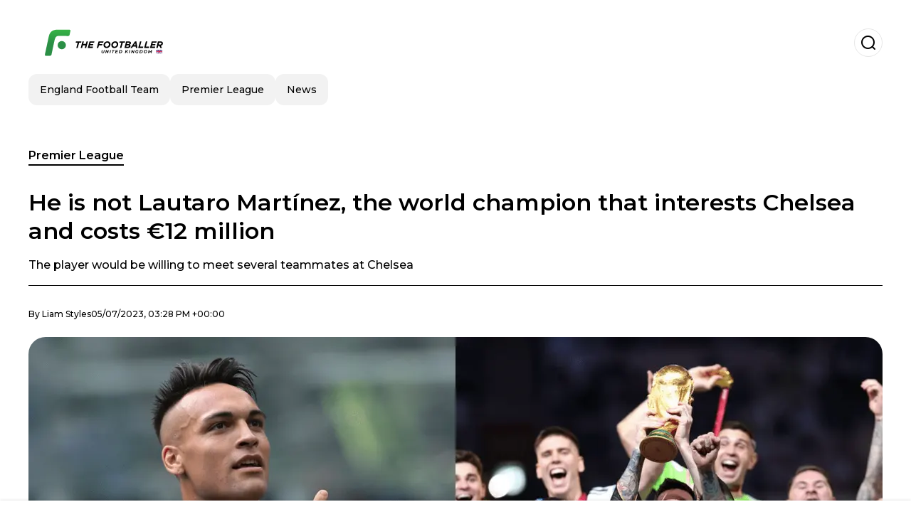

--- FILE ---
content_type: text/html; charset=utf-8
request_url: https://www.thefootballer.uk/premierleague/He-is-not-Lautaro-Martinez-the-world-champion-that-interests-Chelsea-and-costs-12-million-20230705-0003.html
body_size: 18602
content:
<!DOCTYPE html><html lang="es-GB"><head><meta charSet="utf-8"/><meta name="viewport" content="width=device-width"/><meta name="twitter:card" content="summary_large_image"/><meta name="twitter:creator" content="@the-footballer"/><meta property="og:locale" content="es_ES"/><script type="application/ld+json">{"@context":"https://schema.org","@type":"NewsMediaOrganization","@id":"https://www.thefootballer.uk/#organization","description":"News site about england football, the most important figures of Premier League and england football team.","url":"https://www.thefootballer.uk","sameAs":[],"logo":{"@id":"https://www.thefootballer.uk/#logo","@type":"ImageObject","url":"https://www.thefootballer.uk/image/thefootballeruk/logo.svg","height":60,"width":255}}</script><script type="application/ld+json">{"@type":"WebSite","@id":"https://www.thefootballer.uk/#website","url":"https://www.thefootballer.uk","publisher":{"@id":"https://www.thefootballer.uk/#organization"},"potentialAction":{"@type":"SearchAction","target":"https://www.thefootballer.uk/s?q","queryInput":"search_term_string"},"inLanguage":"en-GB"}</script><script type="application/ld+json">{"@context":"https://schema.org","@type":"NewsArticle","url":"https://www.thefootballer.uk/premierleague/He-is-not-Lautaro-Martinez-the-world-champion-that-interests-Chelsea-and-costs-12-million-20230705-0003.html","headline":"He is not Lautaro Martínez, the world champion that interests Chelsea and costs €12 million","image":["https://www.thefootballer.uk/image/thefootballeruk/the-player-would-be-willing-to-meet-several-teammates-at-chelsea-1703631620-hq.webp"],"articleSection":"Premier League","description":"The player would be willing to meet several teammates at Chelsea ","datePublished":"2023-07-05T15:28:07Z","dateCreated":"2023-07-05T15:28:07Z","keywords":"Chelsea,Liverpool News,Premier League","articleBody":"The new Chelsea season has already started and the Blues are ready to impact the transfer market. After having introduced Mauricio Pochettino as their new coach in the last few days, it is time for the Argentine coach to select his top targets in the market so the club can make the right moves.In this sense, Chelsea has already make fresh cash through selling several players such as Kai Havertz, Matheo Kovacic, Edouard Mendy, Kalidou Koulibaly and Ruben Loftus-Cheek, the Blues are ready to spend all the money needed to satisfy Pochettino as a coach. The first players identified as targets have been Moises Caicedo and Lautaro Martinez, and Chelsea have already started talks with Brighton and Inter Milan respectively.However, a new big target has been identified by Mauricio Pochettino, and he is a player whom both Pochettino and the potential Chelsea arrival Lautaro Martinez know very well. Actually, this new Chelsea target won the World Cup with Lautaro and with Enzo Fernandez, who would be able to meet him at Chelsea.The player represents a great market opportunityWe talk about the Argentine player Paulo Dybala, currently playing for AS Roma. According to the Italian press, Mauricio Pochettino has indicated Chelsea will do everything to sign the player, who is valued at €12 million and represents a great opportunity in the transfer market. Dybala is, in fact, World Champions and has a great international experience after playing at Juventus for several years. He would represent a great signing for Chelsea, who has already added the Dybala to their buying list and could be soon negotiating for the player. ","isAccessibleForFree":true,"wordCount":267,"inLanguage":"es-GB","author":{"@type":"Person","name":"Liam Styles","url":"https://www.thefootballer.uk/staff/liamstyles","description":""},"publisher":{"@id":"https://www.thefootballer.uk/#organization"}}</script><title>He is not Lautaro Martínez, the world champion that interests Chelsea and costs €12 million</title><meta name="robots" content="index,follow,max-image-preview:large"/><meta name="description" content="The player would be willing to meet several teammates at Chelsea "/><meta property="og:title" content="He is not Lautaro Martínez, the world champion that interests Chelsea and costs €12 million"/><meta property="og:description" content="The player would be willing to meet several teammates at Chelsea "/><meta property="og:url" content="https://www.thefootballer.uk/premierleague/He-is-not-Lautaro-Martinez-the-world-champion-that-interests-Chelsea-and-costs-12-million-20230705-0003.html"/><meta property="og:type" content="article"/><meta property="article:published_time" content="2023-07-05T15:28:07Z"/><meta property="article:author" content="https://www.thefootballer.uk/staff/liamstyles"/><meta property="article:tag" content="Chelsea"/><meta property="article:tag" content="Liverpool News"/><meta property="article:tag" content="Premier League"/><meta property="og:image" content="https://www.thefootballer.uk/image/thefootballeruk/the-player-would-be-willing-to-meet-several-teammates-at-chelsea-1703631620-hq.webp"/><meta property="og:image:alt" content="The player would be willing to meet several teammates at Chelsea "/><meta property="og:image:width" content="1200"/><meta property="og:image:height" content="600"/><meta name="keywords" content="Chelsea,Liverpool News,Premier League"/><meta name="news_keywords" content="Chelsea,Liverpool News,Premier League"/><script type="application/ld+json">{"@context":"https://schema.org","@type":"BreadcrumbList","itemListElement":[{"@type":"ListItem","position":1,"item":"https://www.thefootballer.uk/premier-league","name":"Premier League"},{"@type":"ListItem","position":2,"item":"https://www.thefootballer.uk//premierleague/He-is-not-Lautaro-Martinez-the-world-champion-that-interests-Chelsea-and-costs-12-million-20230705-0003.html","name":"He is not Lautaro Martínez, the world champion that interests Chelsea and costs €12 million"}]}</script><link rel="alternate" type="application/rss+xml" title="Fuente RSS para The Footballer" href="https://www.thefootballer.uk/rss/GoogleNews.xml"/><link rel="canonical" href="https://www.thefootballer.uk/premierleague/He-is-not-Lautaro-Martinez-the-world-champion-that-interests-Chelsea-and-costs-12-million-20230705-0003.html"/><link rel="amphtml" href="https://www.thefootballer.uk/premierleague/He-is-not-Lautaro-Martinez-the-world-champion-that-interests-Chelsea-and-costs-12-million-20230705-0003.html?amp=1"/><meta name="title" content="He is not Lautaro Martínez, the world champion that interests Chelsea and costs €12 million"/><link rel="preconnect" href="https://c.amazon-adsystem.com"/><link rel="preconnect" href="https://cdn.ampproject.org"/><link rel="preconnect" href="https://imasdk.googleapis.com"/><link rel="preconnect" href="https://securepubads.g.doubleclick.net"/><link rel="preconnect" href="https://www.googletagmanager.com"/><link rel="preconnect" href="https://dglmni26as6e8.cloudfront.net"/><link rel="preconnect" href="https://c.amazon-adsystem.com"/><link rel="preconnect" href="https://alivia-media-file.s3.us-east-2.amazonaws.com"/><link rel="icon" href="https://www.thefootballer.uk/image/thefootballeruk/favicon.ico"/><meta name="next-head-count" content="40"/><meta name="language" content="es-GB"/><meta name="distribution" content="global"/><link rel="preload" href="/_next/static/media/4f05ba3a6752a328-s.p.woff2" as="font" type="font/woff2" crossorigin="anonymous" data-next-font="size-adjust"/><link rel="preload" href="/_next/static/media/01483edf80d12793-s.p.woff" as="font" type="font/woff" crossorigin="anonymous" data-next-font="size-adjust"/><link rel="preload" href="/_next/static/css/f4f4fec97db77aac.css" as="style"/><link rel="stylesheet" href="/_next/static/css/f4f4fec97db77aac.css" data-n-g=""/><noscript data-n-css=""></noscript><script defer="" nomodule="" src="/_next/static/chunks/polyfills-c67a75d1b6f99dc8.js"></script><script src="/_next/static/chunks/webpack-0a7439736fc4c08d.js" defer=""></script><script src="/_next/static/chunks/framework-fae63b21a27d6472.js" defer=""></script><script src="/_next/static/chunks/main-dc063f8b07a9adbb.js" defer=""></script><script src="/_next/static/chunks/pages/_app-c12100367a786458.js" defer=""></script><script src="/_next/static/chunks/61-4f7ac79331020880.js" defer=""></script><script src="/_next/static/chunks/869-67b7970660c2c6e8.js" defer=""></script><script src="/_next/static/chunks/725-7c4852c4309069aa.js" defer=""></script><script src="/_next/static/chunks/781-e808051ec514403d.js" defer=""></script><script src="/_next/static/chunks/944-1ecbc0b0e4d2a960.js" defer=""></script><script src="/_next/static/chunks/pages/%5Bsection%5D/%5B...slug%5D-b96f5657a06a69c0.js" defer=""></script><script src="/_next/static/ULk-cC4xDsQ1D646lFxBT/_buildManifest.js" defer=""></script><script src="/_next/static/ULk-cC4xDsQ1D646lFxBT/_ssgManifest.js" defer=""></script><style id="__jsx-3847893678">*{font-family:'__Montserrat_4ab172', '__Montserrat_Fallback_4ab172'}:root{--alivia-font:'__aliviaFont_20dcf3', '__aliviaFont_Fallback_20dcf3'}
      </style></head><body><div id="__next"><link rel="preload" href="https://www.thefootballer.uk/image/thefootballeruk/logo.svg" as="image" class="jsx-3847893678"/><header id="header"><div class=""><a href="/"><img alt="The Footballer" loading="lazy" width="212" height="40" decoding="async" data-nimg="1" class="logo" style="color:transparent" src="https://www.thefootballer.uk/image/thefootballeruk/logo.svg"/></a><form id="searchbar" method="GET" action="/s" target="_top"><i class="icon search"></i><input class="t-body-s" type="text" name="q" placeholder="Search..."/></form></div><div class="menu"><a href="/england-football-team"><p class="ds-pill">England Football Team</p></a><a href="/premier-league"><p class="ds-pill">Premier League</p></a><a href="/news"><p class="ds-pill">News</p></a></div></header><div id="post"><br/><div class="t-heading-m article-section"><a href="/premier-league">Premier League</a></div><h1 class="t-heading-l">He is not Lautaro Martínez, the world champion that interests Chelsea and costs €12 million</h1><h2 class="t-subheading">The player would be willing to meet several teammates at Chelsea </h2><div class="publishing-info t-body-s"><p>By<!-- --> <a href="/staff/liamstyles">Liam<!-- --> <!-- -->Styles</a></p><time dateTime="2023-07-05T15:28:07Z">05/07/2023, 03:28 PM +00:00</time></div><figure class="picture"><div><img alt="The player would be willing to meet several teammates at Chelsea " loading="lazy" width="1200" height="600" decoding="async" data-nimg="1" style="color:transparent" sizes="(max-width: 768px) 100vw, (max-width: 1200px) 50vw, 33vw" srcSet="/_next/image?url=https%3A%2F%2Fwww.thefootballer.uk%2Fimage%2Fthefootballeruk%2Fthe-player-would-be-willing-to-meet-several-teammates-at-chelsea-1703631620-hq.webp&amp;w=256&amp;q=75 256w, /_next/image?url=https%3A%2F%2Fwww.thefootballer.uk%2Fimage%2Fthefootballeruk%2Fthe-player-would-be-willing-to-meet-several-teammates-at-chelsea-1703631620-hq.webp&amp;w=384&amp;q=75 384w, /_next/image?url=https%3A%2F%2Fwww.thefootballer.uk%2Fimage%2Fthefootballeruk%2Fthe-player-would-be-willing-to-meet-several-teammates-at-chelsea-1703631620-hq.webp&amp;w=640&amp;q=75 640w, /_next/image?url=https%3A%2F%2Fwww.thefootballer.uk%2Fimage%2Fthefootballeruk%2Fthe-player-would-be-willing-to-meet-several-teammates-at-chelsea-1703631620-hq.webp&amp;w=750&amp;q=75 750w, /_next/image?url=https%3A%2F%2Fwww.thefootballer.uk%2Fimage%2Fthefootballeruk%2Fthe-player-would-be-willing-to-meet-several-teammates-at-chelsea-1703631620-hq.webp&amp;w=828&amp;q=75 828w, /_next/image?url=https%3A%2F%2Fwww.thefootballer.uk%2Fimage%2Fthefootballeruk%2Fthe-player-would-be-willing-to-meet-several-teammates-at-chelsea-1703631620-hq.webp&amp;w=1080&amp;q=75 1080w, /_next/image?url=https%3A%2F%2Fwww.thefootballer.uk%2Fimage%2Fthefootballeruk%2Fthe-player-would-be-willing-to-meet-several-teammates-at-chelsea-1703631620-hq.webp&amp;w=1200&amp;q=75 1200w, /_next/image?url=https%3A%2F%2Fwww.thefootballer.uk%2Fimage%2Fthefootballeruk%2Fthe-player-would-be-willing-to-meet-several-teammates-at-chelsea-1703631620-hq.webp&amp;w=1920&amp;q=75 1920w, /_next/image?url=https%3A%2F%2Fwww.thefootballer.uk%2Fimage%2Fthefootballeruk%2Fthe-player-would-be-willing-to-meet-several-teammates-at-chelsea-1703631620-hq.webp&amp;w=2048&amp;q=75 2048w, /_next/image?url=https%3A%2F%2Fwww.thefootballer.uk%2Fimage%2Fthefootballeruk%2Fthe-player-would-be-willing-to-meet-several-teammates-at-chelsea-1703631620-hq.webp&amp;w=3840&amp;q=75 3840w" src="/_next/image?url=https%3A%2F%2Fwww.thefootballer.uk%2Fimage%2Fthefootballeruk%2Fthe-player-would-be-willing-to-meet-several-teammates-at-chelsea-1703631620-hq.webp&amp;w=3840&amp;q=75"/></div><figcaption class="t-body-m"> <!-- -->The player would be willing to meet several teammates at Chelsea </figcaption></figure><div class="sharing-section"><div class="social-share-container"><h3 class="t-heading-s">Share in<!-- -->:</h3><div class="social-buttons"><a href="https://twitter.com/intent/tweet?url=https%3A%2F%2Fwww.thefootballer.uk%2Fpremierleague%2FHe-is-not-Lautaro-Martinez-the-world-champion-that-interests-Chelsea-and-costs-12-million-20230705-0003.html&amp;text=He%20is%20not%20Lautaro%20Mart%C3%ADnez%2C%20the%20world%20champion%20that%20interests%20Chelsea%20and%20costs%20%E2%82%AC12%20million" target="_blank" rel="noopener noreferrer" class="social-button twitter" aria-label="Share on Twitter"><span class="icon-wrapper"><i class="icon twitter"></i></span></a><a href="https://www.facebook.com/sharer/sharer.php?u=https%3A%2F%2Fwww.thefootballer.uk%2Fpremierleague%2FHe-is-not-Lautaro-Martinez-the-world-champion-that-interests-Chelsea-and-costs-12-million-20230705-0003.html" target="_blank" rel="noopener noreferrer" class="social-button facebook" aria-label="Share on Facebook"><span class="icon-wrapper"><i class="icon facebook"></i></span></a><a href="https://www.linkedin.com/sharing/share-offsite/?url=https%3A%2F%2Fwww.thefootballer.uk%2Fpremierleague%2FHe-is-not-Lautaro-Martinez-the-world-champion-that-interests-Chelsea-and-costs-12-million-20230705-0003.html" target="_blank" rel="noopener noreferrer" class="social-button linkedin" aria-label="Share on LinkedIn"><span class="icon-wrapper"><svg xmlns="http://www.w3.org/2000/svg" viewBox="0 0 24 24" width="1em" height="1em" fill="currentColor" class=""><path d="M20.447 20.452h-3.554v-5.569c0-1.328-.027-3.037-1.852-3.037-1.853 0-2.136 1.445-2.136 2.939v5.667H9.351V9h3.414v1.561h.046c.477-.9 1.637-1.85 3.37-1.85 3.601 0 4.267 2.37 4.267 5.455v6.286zM5.337 7.433c-1.144 0-2.063-.926-2.063-2.065 0-1.138.92-2.063 2.063-2.063 1.14 0 2.064.925 2.064 2.063 0 1.139-.925 2.065-2.064 2.065zm1.782 13.019H3.555V9h3.564v11.452zM22.225 0H1.771C.792 0 0 .774 0 1.729v20.542C0 23.227.792 24 1.771 24h20.451C23.2 24 24 23.227 24 22.271V1.729C24 .774 23.2 0 22.222 0h.003z"></path></svg></span></a><a href="https://api.whatsapp.com/send?text=He%20is%20not%20Lautaro%20Mart%C3%ADnez%2C%20the%20world%20champion%20that%20interests%20Chelsea%20and%20costs%20%E2%82%AC12%20million%20https%3A%2F%2Fwww.thefootballer.uk%2Fpremierleague%2FHe-is-not-Lautaro-Martinez-the-world-champion-that-interests-Chelsea-and-costs-12-million-20230705-0003.html" target="_blank" rel="noopener noreferrer" class="social-button whatsapp" aria-label="Share on WhatsApp"><span class="icon-wrapper"><svg xmlns="http://www.w3.org/2000/svg" viewBox="0 0 24 24" width="1em" height="1em" fill="currentColor" class=""><path d="M17.472 14.382c-.297-.149-1.758-.867-2.03-.967-.273-.099-.471-.148-.67.15-.197.297-.767.966-.94 1.164-.173.199-.347.223-.644.075-.297-.15-1.255-.463-2.39-1.475-.883-.788-1.48-1.761-1.653-2.059-.173-.297-.018-.458.13-.606.134-.133.298-.347.446-.52.149-.174.198-.298.298-.497.099-.198.05-.371-.025-.52-.075-.149-.669-1.612-.916-2.207-.242-.579-.487-.5-.669-.51-.173-.008-.371-.01-.57-.01-.198 0-.52.074-.792.372-.272.297-1.04 1.016-1.04 2.479 0 1.462 1.065 2.875 1.213 3.074.149.198 2.096 3.2 5.077 4.487.709.306 1.262.489 1.694.625.712.227 1.36.195 1.871.118.571-.085 1.758-.719 2.006-1.413.248-.694.248-1.289.173-1.413-.074-.124-.272-.198-.57-.347m-5.421 7.403h-.004a9.87 9.87 0 01-5.031-1.378l-.361-.214-3.741.982.998-3.648-.235-.374a9.86 9.86 0 01-1.51-5.26c.001-5.45 4.436-9.884 9.888-9.884 2.64 0 5.122 1.03 6.988 2.898a9.825 9.825 0 012.893 6.994c-.003 5.45-4.437 9.884-9.885 9.884m8.413-18.297A11.815 11.815 0 0012.05 0C5.495 0 .16 5.335.157 11.892c0 2.096.547 4.142 1.588 5.945L.057 24l6.305-1.654a11.882 11.882 0 005.683 1.448h.005c6.554 0 11.89-5.335 11.893-11.893a11.821 11.821 0 00-3.48-8.413z"></path></svg></span></a></div></div></div><ul class="recommended"></ul><div class="body t-body-l"><p class="paragraph">The new <strong>Chelsea</strong> season has already started and the <strong>Blues</strong> are ready to impact the transfer market. After having introduced Mauricio Pochettino as their new coach in the last few days, it is time for the <strong>Argentine</strong> coach to select his top targets in the market so the club can make the right moves.</p><p class="paragraph">In this sense, <strong>Chelsea</strong> has already make fresh cash through selling several players such as <strong>Kai Havertz, Matheo Kovacic, Edouard Mendy, Kalidou Koulibaly</strong> and <strong>Ruben Loftus-Cheek</strong>, the <strong>Blues</strong> are ready to spend all the money needed to satisfy Pochettino as a coach. The first players identified as targets have been <strong>Moises Caicedo</strong> and <strong>Lautaro Martinez</strong>, and Chelsea have already started talks with <strong>Brighton</strong> and <strong>Inter Milan</strong> respectively.</p><p class="paragraph">However, a new big target has been identified by <strong>Mauricio Pochettino</strong>, and he is a player whom both Pochettino and the potential Chelsea arrival <strong>Lautaro Martinez</strong> know very well. Actually, this new Chelsea target won the World Cup with Lautaro and with <strong>Enzo Fernandez</strong>, who would be able to meet him at <strong>Chelsea</strong>.</p><h2 class="heading-2">The player represents a great market opportunity</h2><p class="paragraph">We talk about the <strong>Argentine</strong> player <strong>Paulo Dybala</strong>, currently playing for <strong>AS Roma</strong>. According to the Italian press, Mauricio Pochettino has indicated Chelsea will do everything to sign the player, who is valued at €12 million and represents a great opportunity in the transfer market. <strong>Dybala</strong> is, in fact, <strong>World Champions</strong> and has a great international experience after playing at Juventus for several years. He would represent a great signing for Chelsea, who has already added the Dybala to their buying list and could be soon negotiating for the player.<br/> </p></div><div class="tags"><h3 class="t-heading-s">Topics</h3><div class="tag-list"><a href="/tag/chelsea-t761808"><p class="ds-tag secondary false">Chelsea</p></a><a href="/tag/liverpool-news-t761844"><p class="ds-tag secondary false">Liverpool News</p></a><a href="/tag/premier-league-t761823"><p class="ds-tag secondary false">Premier League</p></a></div></div><br/><div class="sharing-section"><div class="social-share-container"><h3 class="t-heading-s">Share in<!-- -->:</h3><div class="social-buttons"><a href="https://twitter.com/intent/tweet?url=https%3A%2F%2Fwww.thefootballer.uk%2Fpremierleague%2FHe-is-not-Lautaro-Martinez-the-world-champion-that-interests-Chelsea-and-costs-12-million-20230705-0003.html&amp;text=He%20is%20not%20Lautaro%20Mart%C3%ADnez%2C%20the%20world%20champion%20that%20interests%20Chelsea%20and%20costs%20%E2%82%AC12%20million" target="_blank" rel="noopener noreferrer" class="social-button twitter" aria-label="Share on Twitter"><span class="icon-wrapper"><i class="icon twitter"></i></span></a><a href="https://www.facebook.com/sharer/sharer.php?u=https%3A%2F%2Fwww.thefootballer.uk%2Fpremierleague%2FHe-is-not-Lautaro-Martinez-the-world-champion-that-interests-Chelsea-and-costs-12-million-20230705-0003.html" target="_blank" rel="noopener noreferrer" class="social-button facebook" aria-label="Share on Facebook"><span class="icon-wrapper"><i class="icon facebook"></i></span></a><a href="https://www.linkedin.com/sharing/share-offsite/?url=https%3A%2F%2Fwww.thefootballer.uk%2Fpremierleague%2FHe-is-not-Lautaro-Martinez-the-world-champion-that-interests-Chelsea-and-costs-12-million-20230705-0003.html" target="_blank" rel="noopener noreferrer" class="social-button linkedin" aria-label="Share on LinkedIn"><span class="icon-wrapper"><svg xmlns="http://www.w3.org/2000/svg" viewBox="0 0 24 24" width="1em" height="1em" fill="currentColor" class=""><path d="M20.447 20.452h-3.554v-5.569c0-1.328-.027-3.037-1.852-3.037-1.853 0-2.136 1.445-2.136 2.939v5.667H9.351V9h3.414v1.561h.046c.477-.9 1.637-1.85 3.37-1.85 3.601 0 4.267 2.37 4.267 5.455v6.286zM5.337 7.433c-1.144 0-2.063-.926-2.063-2.065 0-1.138.92-2.063 2.063-2.063 1.14 0 2.064.925 2.064 2.063 0 1.139-.925 2.065-2.064 2.065zm1.782 13.019H3.555V9h3.564v11.452zM22.225 0H1.771C.792 0 0 .774 0 1.729v20.542C0 23.227.792 24 1.771 24h20.451C23.2 24 24 23.227 24 22.271V1.729C24 .774 23.2 0 22.222 0h.003z"></path></svg></span></a><a href="https://api.whatsapp.com/send?text=He%20is%20not%20Lautaro%20Mart%C3%ADnez%2C%20the%20world%20champion%20that%20interests%20Chelsea%20and%20costs%20%E2%82%AC12%20million%20https%3A%2F%2Fwww.thefootballer.uk%2Fpremierleague%2FHe-is-not-Lautaro-Martinez-the-world-champion-that-interests-Chelsea-and-costs-12-million-20230705-0003.html" target="_blank" rel="noopener noreferrer" class="social-button whatsapp" aria-label="Share on WhatsApp"><span class="icon-wrapper"><svg xmlns="http://www.w3.org/2000/svg" viewBox="0 0 24 24" width="1em" height="1em" fill="currentColor" class=""><path d="M17.472 14.382c-.297-.149-1.758-.867-2.03-.967-.273-.099-.471-.148-.67.15-.197.297-.767.966-.94 1.164-.173.199-.347.223-.644.075-.297-.15-1.255-.463-2.39-1.475-.883-.788-1.48-1.761-1.653-2.059-.173-.297-.018-.458.13-.606.134-.133.298-.347.446-.52.149-.174.198-.298.298-.497.099-.198.05-.371-.025-.52-.075-.149-.669-1.612-.916-2.207-.242-.579-.487-.5-.669-.51-.173-.008-.371-.01-.57-.01-.198 0-.52.074-.792.372-.272.297-1.04 1.016-1.04 2.479 0 1.462 1.065 2.875 1.213 3.074.149.198 2.096 3.2 5.077 4.487.709.306 1.262.489 1.694.625.712.227 1.36.195 1.871.118.571-.085 1.758-.719 2.006-1.413.248-.694.248-1.289.173-1.413-.074-.124-.272-.198-.57-.347m-5.421 7.403h-.004a9.87 9.87 0 01-5.031-1.378l-.361-.214-3.741.982.998-3.648-.235-.374a9.86 9.86 0 01-1.51-5.26c.001-5.45 4.436-9.884 9.888-9.884 2.64 0 5.122 1.03 6.988 2.898a9.825 9.825 0 012.893 6.994c-.003 5.45-4.437 9.884-9.885 9.884m8.413-18.297A11.815 11.815 0 0012.05 0C5.495 0 .16 5.335.157 11.892c0 2.096.547 4.142 1.588 5.945L.057 24l6.305-1.654a11.882 11.882 0 005.683 1.448h.005c6.554 0 11.89-5.335 11.893-11.893a11.821 11.821 0 00-3.48-8.413z"></path></svg></span></a></div></div></div><div class="related-posts"><h3 class="t-heading-s">You may also be interested in</h3><ul><li><a href="/premier-league/blow-for-ten-hag-man-united-wont-sign-this-mbappe-esque-striker-in-the-summer-20240301-3869.html"><figure><img alt="Manchester United won&#x27;t finally sign a top Mbappe-esque striker in the summer. " loading="lazy" width="372" height="210" decoding="async" data-nimg="1" style="color:transparent" sizes="(max-width: 640px) 100vw, (max-width: 1024px) 50vw, 33vw" srcSet="/_next/image?url=https%3A%2F%2Fwww.thefootballer.uk%2Fimage%2Fthefootballeruk%2Fmanchester-united-wont-finally-sign-a-top-mbappe-esque-striker-in-the-summer-1709299800-lq.webp&amp;w=256&amp;q=75 256w, /_next/image?url=https%3A%2F%2Fwww.thefootballer.uk%2Fimage%2Fthefootballeruk%2Fmanchester-united-wont-finally-sign-a-top-mbappe-esque-striker-in-the-summer-1709299800-lq.webp&amp;w=384&amp;q=75 384w, /_next/image?url=https%3A%2F%2Fwww.thefootballer.uk%2Fimage%2Fthefootballeruk%2Fmanchester-united-wont-finally-sign-a-top-mbappe-esque-striker-in-the-summer-1709299800-lq.webp&amp;w=640&amp;q=75 640w, /_next/image?url=https%3A%2F%2Fwww.thefootballer.uk%2Fimage%2Fthefootballeruk%2Fmanchester-united-wont-finally-sign-a-top-mbappe-esque-striker-in-the-summer-1709299800-lq.webp&amp;w=750&amp;q=75 750w, /_next/image?url=https%3A%2F%2Fwww.thefootballer.uk%2Fimage%2Fthefootballeruk%2Fmanchester-united-wont-finally-sign-a-top-mbappe-esque-striker-in-the-summer-1709299800-lq.webp&amp;w=828&amp;q=75 828w, /_next/image?url=https%3A%2F%2Fwww.thefootballer.uk%2Fimage%2Fthefootballeruk%2Fmanchester-united-wont-finally-sign-a-top-mbappe-esque-striker-in-the-summer-1709299800-lq.webp&amp;w=1080&amp;q=75 1080w, /_next/image?url=https%3A%2F%2Fwww.thefootballer.uk%2Fimage%2Fthefootballeruk%2Fmanchester-united-wont-finally-sign-a-top-mbappe-esque-striker-in-the-summer-1709299800-lq.webp&amp;w=1200&amp;q=75 1200w, /_next/image?url=https%3A%2F%2Fwww.thefootballer.uk%2Fimage%2Fthefootballeruk%2Fmanchester-united-wont-finally-sign-a-top-mbappe-esque-striker-in-the-summer-1709299800-lq.webp&amp;w=1920&amp;q=75 1920w, /_next/image?url=https%3A%2F%2Fwww.thefootballer.uk%2Fimage%2Fthefootballeruk%2Fmanchester-united-wont-finally-sign-a-top-mbappe-esque-striker-in-the-summer-1709299800-lq.webp&amp;w=2048&amp;q=75 2048w, /_next/image?url=https%3A%2F%2Fwww.thefootballer.uk%2Fimage%2Fthefootballeruk%2Fmanchester-united-wont-finally-sign-a-top-mbappe-esque-striker-in-the-summer-1709299800-lq.webp&amp;w=3840&amp;q=75 3840w" src="/_next/image?url=https%3A%2F%2Fwww.thefootballer.uk%2Fimage%2Fthefootballeruk%2Fmanchester-united-wont-finally-sign-a-top-mbappe-esque-striker-in-the-summer-1709299800-lq.webp&amp;w=3840&amp;q=75"/></figure><h4 class="t-body-s">Blow for Ten Hag, Man United won’t sign this Mbappe-esque striker in the summer</h4></a></li><li><a href="/premier-league/man-united-to-sacrifice-this-ten-hags-star-to-sign-harry-kane-from-bayern-munich-20240301-3868.html"><figure><img alt="Erik Ten Hag would be forced to sacrify a top player to sign Harry Kane from Bayern in the summer." loading="lazy" width="372" height="210" decoding="async" data-nimg="1" style="color:transparent" sizes="(max-width: 640px) 100vw, (max-width: 1024px) 50vw, 33vw" srcSet="/_next/image?url=https%3A%2F%2Fwww.thefootballer.uk%2Fimage%2Fthefootballeruk%2Ferik-ten-hag-would-be-forced-to-sacrify-a-top-player-to-sign-harry-kane-from-bayern-in-the-summer-1709285400-lq.webp&amp;w=256&amp;q=75 256w, /_next/image?url=https%3A%2F%2Fwww.thefootballer.uk%2Fimage%2Fthefootballeruk%2Ferik-ten-hag-would-be-forced-to-sacrify-a-top-player-to-sign-harry-kane-from-bayern-in-the-summer-1709285400-lq.webp&amp;w=384&amp;q=75 384w, /_next/image?url=https%3A%2F%2Fwww.thefootballer.uk%2Fimage%2Fthefootballeruk%2Ferik-ten-hag-would-be-forced-to-sacrify-a-top-player-to-sign-harry-kane-from-bayern-in-the-summer-1709285400-lq.webp&amp;w=640&amp;q=75 640w, /_next/image?url=https%3A%2F%2Fwww.thefootballer.uk%2Fimage%2Fthefootballeruk%2Ferik-ten-hag-would-be-forced-to-sacrify-a-top-player-to-sign-harry-kane-from-bayern-in-the-summer-1709285400-lq.webp&amp;w=750&amp;q=75 750w, /_next/image?url=https%3A%2F%2Fwww.thefootballer.uk%2Fimage%2Fthefootballeruk%2Ferik-ten-hag-would-be-forced-to-sacrify-a-top-player-to-sign-harry-kane-from-bayern-in-the-summer-1709285400-lq.webp&amp;w=828&amp;q=75 828w, /_next/image?url=https%3A%2F%2Fwww.thefootballer.uk%2Fimage%2Fthefootballeruk%2Ferik-ten-hag-would-be-forced-to-sacrify-a-top-player-to-sign-harry-kane-from-bayern-in-the-summer-1709285400-lq.webp&amp;w=1080&amp;q=75 1080w, /_next/image?url=https%3A%2F%2Fwww.thefootballer.uk%2Fimage%2Fthefootballeruk%2Ferik-ten-hag-would-be-forced-to-sacrify-a-top-player-to-sign-harry-kane-from-bayern-in-the-summer-1709285400-lq.webp&amp;w=1200&amp;q=75 1200w, /_next/image?url=https%3A%2F%2Fwww.thefootballer.uk%2Fimage%2Fthefootballeruk%2Ferik-ten-hag-would-be-forced-to-sacrify-a-top-player-to-sign-harry-kane-from-bayern-in-the-summer-1709285400-lq.webp&amp;w=1920&amp;q=75 1920w, /_next/image?url=https%3A%2F%2Fwww.thefootballer.uk%2Fimage%2Fthefootballeruk%2Ferik-ten-hag-would-be-forced-to-sacrify-a-top-player-to-sign-harry-kane-from-bayern-in-the-summer-1709285400-lq.webp&amp;w=2048&amp;q=75 2048w, /_next/image?url=https%3A%2F%2Fwww.thefootballer.uk%2Fimage%2Fthefootballeruk%2Ferik-ten-hag-would-be-forced-to-sacrify-a-top-player-to-sign-harry-kane-from-bayern-in-the-summer-1709285400-lq.webp&amp;w=3840&amp;q=75 3840w" src="/_next/image?url=https%3A%2F%2Fwww.thefootballer.uk%2Fimage%2Fthefootballeruk%2Ferik-ten-hag-would-be-forced-to-sacrify-a-top-player-to-sign-harry-kane-from-bayern-in-the-summer-1709285400-lq.webp&amp;w=3840&amp;q=75"/></figure><h4 class="t-body-s">Man United to sacrifice this Ten Hag’s star to sign Harry Kane from Bayern Munich </h4></a></li><li><a href="/premier-league/shocking-this-real-madrid-star-cheered-antony-during-man-united-fa-cup-game-20240229-3867.html"><figure><img alt="Man United winger Antony received unexpected support from a Real Madrid superstar." loading="lazy" width="372" height="210" decoding="async" data-nimg="1" style="color:transparent" sizes="(max-width: 640px) 100vw, (max-width: 1024px) 50vw, 33vw" srcSet="/_next/image?url=https%3A%2F%2Fwww.thefootballer.uk%2Fimage%2Fthefootballeruk%2Fman-united-winger-antony-received-unexpected-support-from-a-real-madrid-superstar-1709233431-lq.webp&amp;w=256&amp;q=75 256w, /_next/image?url=https%3A%2F%2Fwww.thefootballer.uk%2Fimage%2Fthefootballeruk%2Fman-united-winger-antony-received-unexpected-support-from-a-real-madrid-superstar-1709233431-lq.webp&amp;w=384&amp;q=75 384w, /_next/image?url=https%3A%2F%2Fwww.thefootballer.uk%2Fimage%2Fthefootballeruk%2Fman-united-winger-antony-received-unexpected-support-from-a-real-madrid-superstar-1709233431-lq.webp&amp;w=640&amp;q=75 640w, /_next/image?url=https%3A%2F%2Fwww.thefootballer.uk%2Fimage%2Fthefootballeruk%2Fman-united-winger-antony-received-unexpected-support-from-a-real-madrid-superstar-1709233431-lq.webp&amp;w=750&amp;q=75 750w, /_next/image?url=https%3A%2F%2Fwww.thefootballer.uk%2Fimage%2Fthefootballeruk%2Fman-united-winger-antony-received-unexpected-support-from-a-real-madrid-superstar-1709233431-lq.webp&amp;w=828&amp;q=75 828w, /_next/image?url=https%3A%2F%2Fwww.thefootballer.uk%2Fimage%2Fthefootballeruk%2Fman-united-winger-antony-received-unexpected-support-from-a-real-madrid-superstar-1709233431-lq.webp&amp;w=1080&amp;q=75 1080w, /_next/image?url=https%3A%2F%2Fwww.thefootballer.uk%2Fimage%2Fthefootballeruk%2Fman-united-winger-antony-received-unexpected-support-from-a-real-madrid-superstar-1709233431-lq.webp&amp;w=1200&amp;q=75 1200w, /_next/image?url=https%3A%2F%2Fwww.thefootballer.uk%2Fimage%2Fthefootballeruk%2Fman-united-winger-antony-received-unexpected-support-from-a-real-madrid-superstar-1709233431-lq.webp&amp;w=1920&amp;q=75 1920w, /_next/image?url=https%3A%2F%2Fwww.thefootballer.uk%2Fimage%2Fthefootballeruk%2Fman-united-winger-antony-received-unexpected-support-from-a-real-madrid-superstar-1709233431-lq.webp&amp;w=2048&amp;q=75 2048w, /_next/image?url=https%3A%2F%2Fwww.thefootballer.uk%2Fimage%2Fthefootballeruk%2Fman-united-winger-antony-received-unexpected-support-from-a-real-madrid-superstar-1709233431-lq.webp&amp;w=3840&amp;q=75 3840w" src="/_next/image?url=https%3A%2F%2Fwww.thefootballer.uk%2Fimage%2Fthefootballeruk%2Fman-united-winger-antony-received-unexpected-support-from-a-real-madrid-superstar-1709233431-lq.webp&amp;w=3840&amp;q=75"/></figure><h4 class="t-body-s">Shocking, this Real Madrid star cheered Antony during Man United FA Cup game </h4></a></li><li><a href="/premier-league/good-news-for-pep-guardiola-this-bayern-top-star-is-ready-to-sign-for-man-city-20240229-3864.html"><figure><img alt="Pep Guardiola could be ready to sign a Bayern Munich star willing to join Manchester City." loading="lazy" width="372" height="210" decoding="async" data-nimg="1" style="color:transparent" sizes="(max-width: 640px) 100vw, (max-width: 1024px) 50vw, 33vw" srcSet="/_next/image?url=https%3A%2F%2Fwww.thefootballer.uk%2Fimage%2Fthefootballeruk%2Fpep-guardiola-could-be-ready-to-sign-a-bayern-munich-star-willing-to-join-manchester-city-1709227800-lq.webp&amp;w=256&amp;q=75 256w, /_next/image?url=https%3A%2F%2Fwww.thefootballer.uk%2Fimage%2Fthefootballeruk%2Fpep-guardiola-could-be-ready-to-sign-a-bayern-munich-star-willing-to-join-manchester-city-1709227800-lq.webp&amp;w=384&amp;q=75 384w, /_next/image?url=https%3A%2F%2Fwww.thefootballer.uk%2Fimage%2Fthefootballeruk%2Fpep-guardiola-could-be-ready-to-sign-a-bayern-munich-star-willing-to-join-manchester-city-1709227800-lq.webp&amp;w=640&amp;q=75 640w, /_next/image?url=https%3A%2F%2Fwww.thefootballer.uk%2Fimage%2Fthefootballeruk%2Fpep-guardiola-could-be-ready-to-sign-a-bayern-munich-star-willing-to-join-manchester-city-1709227800-lq.webp&amp;w=750&amp;q=75 750w, /_next/image?url=https%3A%2F%2Fwww.thefootballer.uk%2Fimage%2Fthefootballeruk%2Fpep-guardiola-could-be-ready-to-sign-a-bayern-munich-star-willing-to-join-manchester-city-1709227800-lq.webp&amp;w=828&amp;q=75 828w, /_next/image?url=https%3A%2F%2Fwww.thefootballer.uk%2Fimage%2Fthefootballeruk%2Fpep-guardiola-could-be-ready-to-sign-a-bayern-munich-star-willing-to-join-manchester-city-1709227800-lq.webp&amp;w=1080&amp;q=75 1080w, /_next/image?url=https%3A%2F%2Fwww.thefootballer.uk%2Fimage%2Fthefootballeruk%2Fpep-guardiola-could-be-ready-to-sign-a-bayern-munich-star-willing-to-join-manchester-city-1709227800-lq.webp&amp;w=1200&amp;q=75 1200w, /_next/image?url=https%3A%2F%2Fwww.thefootballer.uk%2Fimage%2Fthefootballeruk%2Fpep-guardiola-could-be-ready-to-sign-a-bayern-munich-star-willing-to-join-manchester-city-1709227800-lq.webp&amp;w=1920&amp;q=75 1920w, /_next/image?url=https%3A%2F%2Fwww.thefootballer.uk%2Fimage%2Fthefootballeruk%2Fpep-guardiola-could-be-ready-to-sign-a-bayern-munich-star-willing-to-join-manchester-city-1709227800-lq.webp&amp;w=2048&amp;q=75 2048w, /_next/image?url=https%3A%2F%2Fwww.thefootballer.uk%2Fimage%2Fthefootballeruk%2Fpep-guardiola-could-be-ready-to-sign-a-bayern-munich-star-willing-to-join-manchester-city-1709227800-lq.webp&amp;w=3840&amp;q=75 3840w" src="/_next/image?url=https%3A%2F%2Fwww.thefootballer.uk%2Fimage%2Fthefootballeruk%2Fpep-guardiola-could-be-ready-to-sign-a-bayern-munich-star-willing-to-join-manchester-city-1709227800-lq.webp&amp;w=3840&amp;q=75"/></figure><h4 class="t-body-s">Good news for Pep Guardiola, this Bayern top star is ready to sign for Man City</h4></a></li></ul></div><div id="posts-list"><h2 class="t-heading-s" style="margin-top:24px">More news</h2><ul><li><a href="/premier-league/cristiano-ronaldo-banned-for-obscene-gesture-how-many-games-hell-miss-20240229-3865.html"><div class="picture"><img alt="Cristiano Ronaldo was sanctioned with a one-game suspension by the SAFF due to obsecene gestures." loading="lazy" width="372" height="210" decoding="async" data-nimg="1" style="color:transparent" sizes="(max-width: 640px) 100vw, (max-width: 1024px) 50vw, 33vw" srcSet="/_next/image?url=https%3A%2F%2Fwww.thefootballer.uk%2Fimage%2Fthefootballeruk%2Fcristiano-ronaldo-was-sanctioned-with-a-one-game-suspension-by-the-saff-due-to-obsecene-gestures-1709229600-lq.webp&amp;w=256&amp;q=75 256w, /_next/image?url=https%3A%2F%2Fwww.thefootballer.uk%2Fimage%2Fthefootballeruk%2Fcristiano-ronaldo-was-sanctioned-with-a-one-game-suspension-by-the-saff-due-to-obsecene-gestures-1709229600-lq.webp&amp;w=384&amp;q=75 384w, /_next/image?url=https%3A%2F%2Fwww.thefootballer.uk%2Fimage%2Fthefootballeruk%2Fcristiano-ronaldo-was-sanctioned-with-a-one-game-suspension-by-the-saff-due-to-obsecene-gestures-1709229600-lq.webp&amp;w=640&amp;q=75 640w, /_next/image?url=https%3A%2F%2Fwww.thefootballer.uk%2Fimage%2Fthefootballeruk%2Fcristiano-ronaldo-was-sanctioned-with-a-one-game-suspension-by-the-saff-due-to-obsecene-gestures-1709229600-lq.webp&amp;w=750&amp;q=75 750w, /_next/image?url=https%3A%2F%2Fwww.thefootballer.uk%2Fimage%2Fthefootballeruk%2Fcristiano-ronaldo-was-sanctioned-with-a-one-game-suspension-by-the-saff-due-to-obsecene-gestures-1709229600-lq.webp&amp;w=828&amp;q=75 828w, /_next/image?url=https%3A%2F%2Fwww.thefootballer.uk%2Fimage%2Fthefootballeruk%2Fcristiano-ronaldo-was-sanctioned-with-a-one-game-suspension-by-the-saff-due-to-obsecene-gestures-1709229600-lq.webp&amp;w=1080&amp;q=75 1080w, /_next/image?url=https%3A%2F%2Fwww.thefootballer.uk%2Fimage%2Fthefootballeruk%2Fcristiano-ronaldo-was-sanctioned-with-a-one-game-suspension-by-the-saff-due-to-obsecene-gestures-1709229600-lq.webp&amp;w=1200&amp;q=75 1200w, /_next/image?url=https%3A%2F%2Fwww.thefootballer.uk%2Fimage%2Fthefootballeruk%2Fcristiano-ronaldo-was-sanctioned-with-a-one-game-suspension-by-the-saff-due-to-obsecene-gestures-1709229600-lq.webp&amp;w=1920&amp;q=75 1920w, /_next/image?url=https%3A%2F%2Fwww.thefootballer.uk%2Fimage%2Fthefootballeruk%2Fcristiano-ronaldo-was-sanctioned-with-a-one-game-suspension-by-the-saff-due-to-obsecene-gestures-1709229600-lq.webp&amp;w=2048&amp;q=75 2048w, /_next/image?url=https%3A%2F%2Fwww.thefootballer.uk%2Fimage%2Fthefootballeruk%2Fcristiano-ronaldo-was-sanctioned-with-a-one-game-suspension-by-the-saff-due-to-obsecene-gestures-1709229600-lq.webp&amp;w=3840&amp;q=75 3840w" src="/_next/image?url=https%3A%2F%2Fwww.thefootballer.uk%2Fimage%2Fthefootballeruk%2Fcristiano-ronaldo-was-sanctioned-with-a-one-game-suspension-by-the-saff-due-to-obsecene-gestures-1709229600-lq.webp&amp;w=3840&amp;q=75"/></div><h2 class="t-heading-l">Cristiano Ronaldo banned for obscene gesture, how many games he’ll miss?</h2><div><div><figure style="background-image:url(https://lh3.googleusercontent.com/a/ACg8ocLk34iCM8hzhyetnsQbTNs_Wyx8i3lRllJZKM0i4GrNZg=s96-c)"></figure><p class="t-body-s">29/02/2024</p></div><button class="t-body-s">Read</button></div></a></li><li><a href="/premier-league/new-idol-the-liverpools-youngster-jayden-danns-words-that-excited-the-fans-20240229-3863.html"><div class="picture"><img alt="Liverpool&#x27;s academy player Jayden Danns lived a wonderful night after scoring twice for the Reds." loading="lazy" width="372" height="210" decoding="async" data-nimg="1" style="color:transparent" sizes="(max-width: 640px) 100vw, (max-width: 1024px) 50vw, 33vw" srcSet="/_next/image?url=https%3A%2F%2Fwww.thefootballer.uk%2Fimage%2Fthefootballeruk%2Fliverpools-academy-player-jayden-danns-lived-a-wonderful-night-after-scoring-twice-for-the-reds-1709226000-lq.webp&amp;w=256&amp;q=75 256w, /_next/image?url=https%3A%2F%2Fwww.thefootballer.uk%2Fimage%2Fthefootballeruk%2Fliverpools-academy-player-jayden-danns-lived-a-wonderful-night-after-scoring-twice-for-the-reds-1709226000-lq.webp&amp;w=384&amp;q=75 384w, /_next/image?url=https%3A%2F%2Fwww.thefootballer.uk%2Fimage%2Fthefootballeruk%2Fliverpools-academy-player-jayden-danns-lived-a-wonderful-night-after-scoring-twice-for-the-reds-1709226000-lq.webp&amp;w=640&amp;q=75 640w, /_next/image?url=https%3A%2F%2Fwww.thefootballer.uk%2Fimage%2Fthefootballeruk%2Fliverpools-academy-player-jayden-danns-lived-a-wonderful-night-after-scoring-twice-for-the-reds-1709226000-lq.webp&amp;w=750&amp;q=75 750w, /_next/image?url=https%3A%2F%2Fwww.thefootballer.uk%2Fimage%2Fthefootballeruk%2Fliverpools-academy-player-jayden-danns-lived-a-wonderful-night-after-scoring-twice-for-the-reds-1709226000-lq.webp&amp;w=828&amp;q=75 828w, /_next/image?url=https%3A%2F%2Fwww.thefootballer.uk%2Fimage%2Fthefootballeruk%2Fliverpools-academy-player-jayden-danns-lived-a-wonderful-night-after-scoring-twice-for-the-reds-1709226000-lq.webp&amp;w=1080&amp;q=75 1080w, /_next/image?url=https%3A%2F%2Fwww.thefootballer.uk%2Fimage%2Fthefootballeruk%2Fliverpools-academy-player-jayden-danns-lived-a-wonderful-night-after-scoring-twice-for-the-reds-1709226000-lq.webp&amp;w=1200&amp;q=75 1200w, /_next/image?url=https%3A%2F%2Fwww.thefootballer.uk%2Fimage%2Fthefootballeruk%2Fliverpools-academy-player-jayden-danns-lived-a-wonderful-night-after-scoring-twice-for-the-reds-1709226000-lq.webp&amp;w=1920&amp;q=75 1920w, /_next/image?url=https%3A%2F%2Fwww.thefootballer.uk%2Fimage%2Fthefootballeruk%2Fliverpools-academy-player-jayden-danns-lived-a-wonderful-night-after-scoring-twice-for-the-reds-1709226000-lq.webp&amp;w=2048&amp;q=75 2048w, /_next/image?url=https%3A%2F%2Fwww.thefootballer.uk%2Fimage%2Fthefootballeruk%2Fliverpools-academy-player-jayden-danns-lived-a-wonderful-night-after-scoring-twice-for-the-reds-1709226000-lq.webp&amp;w=3840&amp;q=75 3840w" src="/_next/image?url=https%3A%2F%2Fwww.thefootballer.uk%2Fimage%2Fthefootballeruk%2Fliverpools-academy-player-jayden-danns-lived-a-wonderful-night-after-scoring-twice-for-the-reds-1709226000-lq.webp&amp;w=3840&amp;q=75"/></div><h2 class="t-heading-l">New idol, the Liverpool’s youngster Jayden Danns’ words that excited the fans</h2><div><div><figure style="background-image:url(https://lh3.googleusercontent.com/a/ACg8ocLk34iCM8hzhyetnsQbTNs_Wyx8i3lRllJZKM0i4GrNZg=s96-c)"></figure><p class="t-body-s">29/02/2024</p></div><button class="t-body-s">Read</button></div></a></li><li><a href="/premier-league/wayne-rooney-revealed-what-rashford-needs-to-do-to-succeed-at-man-united-20240229-3862.html"><div class="picture"><img alt="Wayne Rooney gave a shocking message on what Rashford needs to succeed at Man United." loading="lazy" width="372" height="210" decoding="async" data-nimg="1" style="color:transparent" sizes="(max-width: 640px) 100vw, (max-width: 1024px) 50vw, 33vw" srcSet="/_next/image?url=https%3A%2F%2Fwww.thefootballer.uk%2Fimage%2Fthefootballeruk%2Fwayne-rooney-gave-a-shocking-message-on-what-rashford-needs-to-succeed-at-man-united-1709222400-lq.webp&amp;w=256&amp;q=75 256w, /_next/image?url=https%3A%2F%2Fwww.thefootballer.uk%2Fimage%2Fthefootballeruk%2Fwayne-rooney-gave-a-shocking-message-on-what-rashford-needs-to-succeed-at-man-united-1709222400-lq.webp&amp;w=384&amp;q=75 384w, /_next/image?url=https%3A%2F%2Fwww.thefootballer.uk%2Fimage%2Fthefootballeruk%2Fwayne-rooney-gave-a-shocking-message-on-what-rashford-needs-to-succeed-at-man-united-1709222400-lq.webp&amp;w=640&amp;q=75 640w, /_next/image?url=https%3A%2F%2Fwww.thefootballer.uk%2Fimage%2Fthefootballeruk%2Fwayne-rooney-gave-a-shocking-message-on-what-rashford-needs-to-succeed-at-man-united-1709222400-lq.webp&amp;w=750&amp;q=75 750w, /_next/image?url=https%3A%2F%2Fwww.thefootballer.uk%2Fimage%2Fthefootballeruk%2Fwayne-rooney-gave-a-shocking-message-on-what-rashford-needs-to-succeed-at-man-united-1709222400-lq.webp&amp;w=828&amp;q=75 828w, /_next/image?url=https%3A%2F%2Fwww.thefootballer.uk%2Fimage%2Fthefootballeruk%2Fwayne-rooney-gave-a-shocking-message-on-what-rashford-needs-to-succeed-at-man-united-1709222400-lq.webp&amp;w=1080&amp;q=75 1080w, /_next/image?url=https%3A%2F%2Fwww.thefootballer.uk%2Fimage%2Fthefootballeruk%2Fwayne-rooney-gave-a-shocking-message-on-what-rashford-needs-to-succeed-at-man-united-1709222400-lq.webp&amp;w=1200&amp;q=75 1200w, /_next/image?url=https%3A%2F%2Fwww.thefootballer.uk%2Fimage%2Fthefootballeruk%2Fwayne-rooney-gave-a-shocking-message-on-what-rashford-needs-to-succeed-at-man-united-1709222400-lq.webp&amp;w=1920&amp;q=75 1920w, /_next/image?url=https%3A%2F%2Fwww.thefootballer.uk%2Fimage%2Fthefootballeruk%2Fwayne-rooney-gave-a-shocking-message-on-what-rashford-needs-to-succeed-at-man-united-1709222400-lq.webp&amp;w=2048&amp;q=75 2048w, /_next/image?url=https%3A%2F%2Fwww.thefootballer.uk%2Fimage%2Fthefootballeruk%2Fwayne-rooney-gave-a-shocking-message-on-what-rashford-needs-to-succeed-at-man-united-1709222400-lq.webp&amp;w=3840&amp;q=75 3840w" src="/_next/image?url=https%3A%2F%2Fwww.thefootballer.uk%2Fimage%2Fthefootballeruk%2Fwayne-rooney-gave-a-shocking-message-on-what-rashford-needs-to-succeed-at-man-united-1709222400-lq.webp&amp;w=3840&amp;q=75"/></div><h2 class="t-heading-l">Wayne Rooney revealed what Rashford needs to do to succeed at Man United</h2><div><div><figure style="background-image:url(https://lh3.googleusercontent.com/a/ACg8ocLk34iCM8hzhyetnsQbTNs_Wyx8i3lRllJZKM0i4GrNZg=s96-c)"></figure><p class="t-body-s">29/02/2024</p></div><button class="t-body-s">Read</button></div></a></li><li><a href="/premier-league/game-over-ex-man-united-paul-pogba-to-face-this-massive-ban-in-his-career-20240229-3861.html"><div class="picture"><img alt="Paul Pogba was sanctioned with a 4-year ban following his positive test for testosterone." loading="lazy" width="372" height="210" decoding="async" data-nimg="1" style="color:transparent" sizes="(max-width: 640px) 100vw, (max-width: 1024px) 50vw, 33vw" srcSet="/_next/image?url=https%3A%2F%2Fwww.thefootballer.uk%2Fimage%2Fthefootballeruk%2Fpaul-pogba-was-sanctioned-with-a-4-year-ban-following-his-positive-test-for-testosterone-1709221200-lq.webp&amp;w=256&amp;q=75 256w, /_next/image?url=https%3A%2F%2Fwww.thefootballer.uk%2Fimage%2Fthefootballeruk%2Fpaul-pogba-was-sanctioned-with-a-4-year-ban-following-his-positive-test-for-testosterone-1709221200-lq.webp&amp;w=384&amp;q=75 384w, /_next/image?url=https%3A%2F%2Fwww.thefootballer.uk%2Fimage%2Fthefootballeruk%2Fpaul-pogba-was-sanctioned-with-a-4-year-ban-following-his-positive-test-for-testosterone-1709221200-lq.webp&amp;w=640&amp;q=75 640w, /_next/image?url=https%3A%2F%2Fwww.thefootballer.uk%2Fimage%2Fthefootballeruk%2Fpaul-pogba-was-sanctioned-with-a-4-year-ban-following-his-positive-test-for-testosterone-1709221200-lq.webp&amp;w=750&amp;q=75 750w, /_next/image?url=https%3A%2F%2Fwww.thefootballer.uk%2Fimage%2Fthefootballeruk%2Fpaul-pogba-was-sanctioned-with-a-4-year-ban-following-his-positive-test-for-testosterone-1709221200-lq.webp&amp;w=828&amp;q=75 828w, /_next/image?url=https%3A%2F%2Fwww.thefootballer.uk%2Fimage%2Fthefootballeruk%2Fpaul-pogba-was-sanctioned-with-a-4-year-ban-following-his-positive-test-for-testosterone-1709221200-lq.webp&amp;w=1080&amp;q=75 1080w, /_next/image?url=https%3A%2F%2Fwww.thefootballer.uk%2Fimage%2Fthefootballeruk%2Fpaul-pogba-was-sanctioned-with-a-4-year-ban-following-his-positive-test-for-testosterone-1709221200-lq.webp&amp;w=1200&amp;q=75 1200w, /_next/image?url=https%3A%2F%2Fwww.thefootballer.uk%2Fimage%2Fthefootballeruk%2Fpaul-pogba-was-sanctioned-with-a-4-year-ban-following-his-positive-test-for-testosterone-1709221200-lq.webp&amp;w=1920&amp;q=75 1920w, /_next/image?url=https%3A%2F%2Fwww.thefootballer.uk%2Fimage%2Fthefootballeruk%2Fpaul-pogba-was-sanctioned-with-a-4-year-ban-following-his-positive-test-for-testosterone-1709221200-lq.webp&amp;w=2048&amp;q=75 2048w, /_next/image?url=https%3A%2F%2Fwww.thefootballer.uk%2Fimage%2Fthefootballeruk%2Fpaul-pogba-was-sanctioned-with-a-4-year-ban-following-his-positive-test-for-testosterone-1709221200-lq.webp&amp;w=3840&amp;q=75 3840w" src="/_next/image?url=https%3A%2F%2Fwww.thefootballer.uk%2Fimage%2Fthefootballeruk%2Fpaul-pogba-was-sanctioned-with-a-4-year-ban-following-his-positive-test-for-testosterone-1709221200-lq.webp&amp;w=3840&amp;q=75"/></div><h2 class="t-heading-l">Game over? Ex Man United Paul Pogba to face this massive ban in his career</h2><div><div><figure style="background-image:url(https://lh3.googleusercontent.com/a/ACg8ocLk34iCM8hzhyetnsQbTNs_Wyx8i3lRllJZKM0i4GrNZg=s96-c)"></figure><p class="t-body-s">29/02/2024</p></div><button class="t-body-s">Read</button></div></a></li><li><a href="/premier-league/not-only-hojlund-ten-hag-revealed-man-united-new-major-absence-to-face-city-20240229-3860.html"><div class="picture"><img alt="Erik Ten Hag could miss Bruno Fernandes for Man United&#x27;s away home game against Man City." loading="lazy" width="372" height="210" decoding="async" data-nimg="1" style="color:transparent" sizes="(max-width: 640px) 100vw, (max-width: 1024px) 50vw, 33vw" srcSet="/_next/image?url=https%3A%2F%2Fwww.thefootballer.uk%2Fimage%2Fthefootballeruk%2Ferik-ten-hag-could-miss-bruno-fernandes-for-man-uniteds-away-home-game-against-man-city-1709217752-lq.webp&amp;w=256&amp;q=75 256w, /_next/image?url=https%3A%2F%2Fwww.thefootballer.uk%2Fimage%2Fthefootballeruk%2Ferik-ten-hag-could-miss-bruno-fernandes-for-man-uniteds-away-home-game-against-man-city-1709217752-lq.webp&amp;w=384&amp;q=75 384w, /_next/image?url=https%3A%2F%2Fwww.thefootballer.uk%2Fimage%2Fthefootballeruk%2Ferik-ten-hag-could-miss-bruno-fernandes-for-man-uniteds-away-home-game-against-man-city-1709217752-lq.webp&amp;w=640&amp;q=75 640w, /_next/image?url=https%3A%2F%2Fwww.thefootballer.uk%2Fimage%2Fthefootballeruk%2Ferik-ten-hag-could-miss-bruno-fernandes-for-man-uniteds-away-home-game-against-man-city-1709217752-lq.webp&amp;w=750&amp;q=75 750w, /_next/image?url=https%3A%2F%2Fwww.thefootballer.uk%2Fimage%2Fthefootballeruk%2Ferik-ten-hag-could-miss-bruno-fernandes-for-man-uniteds-away-home-game-against-man-city-1709217752-lq.webp&amp;w=828&amp;q=75 828w, /_next/image?url=https%3A%2F%2Fwww.thefootballer.uk%2Fimage%2Fthefootballeruk%2Ferik-ten-hag-could-miss-bruno-fernandes-for-man-uniteds-away-home-game-against-man-city-1709217752-lq.webp&amp;w=1080&amp;q=75 1080w, /_next/image?url=https%3A%2F%2Fwww.thefootballer.uk%2Fimage%2Fthefootballeruk%2Ferik-ten-hag-could-miss-bruno-fernandes-for-man-uniteds-away-home-game-against-man-city-1709217752-lq.webp&amp;w=1200&amp;q=75 1200w, /_next/image?url=https%3A%2F%2Fwww.thefootballer.uk%2Fimage%2Fthefootballeruk%2Ferik-ten-hag-could-miss-bruno-fernandes-for-man-uniteds-away-home-game-against-man-city-1709217752-lq.webp&amp;w=1920&amp;q=75 1920w, /_next/image?url=https%3A%2F%2Fwww.thefootballer.uk%2Fimage%2Fthefootballeruk%2Ferik-ten-hag-could-miss-bruno-fernandes-for-man-uniteds-away-home-game-against-man-city-1709217752-lq.webp&amp;w=2048&amp;q=75 2048w, /_next/image?url=https%3A%2F%2Fwww.thefootballer.uk%2Fimage%2Fthefootballeruk%2Ferik-ten-hag-could-miss-bruno-fernandes-for-man-uniteds-away-home-game-against-man-city-1709217752-lq.webp&amp;w=3840&amp;q=75 3840w" src="/_next/image?url=https%3A%2F%2Fwww.thefootballer.uk%2Fimage%2Fthefootballeruk%2Ferik-ten-hag-could-miss-bruno-fernandes-for-man-uniteds-away-home-game-against-man-city-1709217752-lq.webp&amp;w=3840&amp;q=75"/></div><h2 class="t-heading-l">Not only Hojlund, Ten Hag revealed Man United new major absence to face City</h2><div><div><figure style="background-image:url(https://lh3.googleusercontent.com/a/ACg8ocLk34iCM8hzhyetnsQbTNs_Wyx8i3lRllJZKM0i4GrNZg=s96-c)"></figure><p class="t-body-s">29/02/2024</p></div><button class="t-body-s">Read</button></div></a></li><li><a href="/premier-league/klopps-kids-led-liverpools-great-3-0-fa-cup-home-win-against-southampton-20240229-3859.html"><div class="picture"><img alt="Liverpool got a great 3-0 win against Southampton in the FA Cup Fifth Round." loading="lazy" width="372" height="210" decoding="async" data-nimg="1" style="color:transparent" sizes="(max-width: 640px) 100vw, (max-width: 1024px) 50vw, 33vw" srcSet="/_next/image?url=https%3A%2F%2Fwww.thefootballer.uk%2Fimage%2Fthefootballeruk%2Fliverpool-got-a-great-3-0-win-against-southampton-in-the-fa-cup-fifth-round-1709213400-lq.webp&amp;w=256&amp;q=75 256w, /_next/image?url=https%3A%2F%2Fwww.thefootballer.uk%2Fimage%2Fthefootballeruk%2Fliverpool-got-a-great-3-0-win-against-southampton-in-the-fa-cup-fifth-round-1709213400-lq.webp&amp;w=384&amp;q=75 384w, /_next/image?url=https%3A%2F%2Fwww.thefootballer.uk%2Fimage%2Fthefootballeruk%2Fliverpool-got-a-great-3-0-win-against-southampton-in-the-fa-cup-fifth-round-1709213400-lq.webp&amp;w=640&amp;q=75 640w, /_next/image?url=https%3A%2F%2Fwww.thefootballer.uk%2Fimage%2Fthefootballeruk%2Fliverpool-got-a-great-3-0-win-against-southampton-in-the-fa-cup-fifth-round-1709213400-lq.webp&amp;w=750&amp;q=75 750w, /_next/image?url=https%3A%2F%2Fwww.thefootballer.uk%2Fimage%2Fthefootballeruk%2Fliverpool-got-a-great-3-0-win-against-southampton-in-the-fa-cup-fifth-round-1709213400-lq.webp&amp;w=828&amp;q=75 828w, /_next/image?url=https%3A%2F%2Fwww.thefootballer.uk%2Fimage%2Fthefootballeruk%2Fliverpool-got-a-great-3-0-win-against-southampton-in-the-fa-cup-fifth-round-1709213400-lq.webp&amp;w=1080&amp;q=75 1080w, /_next/image?url=https%3A%2F%2Fwww.thefootballer.uk%2Fimage%2Fthefootballeruk%2Fliverpool-got-a-great-3-0-win-against-southampton-in-the-fa-cup-fifth-round-1709213400-lq.webp&amp;w=1200&amp;q=75 1200w, /_next/image?url=https%3A%2F%2Fwww.thefootballer.uk%2Fimage%2Fthefootballeruk%2Fliverpool-got-a-great-3-0-win-against-southampton-in-the-fa-cup-fifth-round-1709213400-lq.webp&amp;w=1920&amp;q=75 1920w, /_next/image?url=https%3A%2F%2Fwww.thefootballer.uk%2Fimage%2Fthefootballeruk%2Fliverpool-got-a-great-3-0-win-against-southampton-in-the-fa-cup-fifth-round-1709213400-lq.webp&amp;w=2048&amp;q=75 2048w, /_next/image?url=https%3A%2F%2Fwww.thefootballer.uk%2Fimage%2Fthefootballeruk%2Fliverpool-got-a-great-3-0-win-against-southampton-in-the-fa-cup-fifth-round-1709213400-lq.webp&amp;w=3840&amp;q=75 3840w" src="/_next/image?url=https%3A%2F%2Fwww.thefootballer.uk%2Fimage%2Fthefootballeruk%2Fliverpool-got-a-great-3-0-win-against-southampton-in-the-fa-cup-fifth-round-1709213400-lq.webp&amp;w=3840&amp;q=75"/></div><h2 class="t-heading-l">Klopp’s kids led Liverpool’s great 3-0 FA Cup home win against Southampton</h2><div><div><figure style="background-image:url(https://lh3.googleusercontent.com/a/ACg8ocLk34iCM8hzhyetnsQbTNs_Wyx8i3lRllJZKM0i4GrNZg=s96-c)"></figure><p class="t-body-s">29/02/2024</p></div><button class="t-body-s">Read</button></div></a></li><li><a href="/premier-league/casemiro-saved-manchester-united-and-the-red-devils-advanced-in-fa-cup-20240229-3858.html"><div class="picture"><img alt="Casemiro scored in Manchester United&#x27;s away 0-1 win against Forest in the FA Cup Fifth Round." loading="lazy" width="372" height="210" decoding="async" data-nimg="1" style="color:transparent" sizes="(max-width: 640px) 100vw, (max-width: 1024px) 50vw, 33vw" srcSet="/_next/image?url=https%3A%2F%2Fwww.thefootballer.uk%2Fimage%2Fthefootballeruk%2Fcasemiro-scored-in-manchester-uniteds-away-0-1-win-against-forest-in-the-fa-cup-fifth-round-1709199000-lq.webp&amp;w=256&amp;q=75 256w, /_next/image?url=https%3A%2F%2Fwww.thefootballer.uk%2Fimage%2Fthefootballeruk%2Fcasemiro-scored-in-manchester-uniteds-away-0-1-win-against-forest-in-the-fa-cup-fifth-round-1709199000-lq.webp&amp;w=384&amp;q=75 384w, /_next/image?url=https%3A%2F%2Fwww.thefootballer.uk%2Fimage%2Fthefootballeruk%2Fcasemiro-scored-in-manchester-uniteds-away-0-1-win-against-forest-in-the-fa-cup-fifth-round-1709199000-lq.webp&amp;w=640&amp;q=75 640w, /_next/image?url=https%3A%2F%2Fwww.thefootballer.uk%2Fimage%2Fthefootballeruk%2Fcasemiro-scored-in-manchester-uniteds-away-0-1-win-against-forest-in-the-fa-cup-fifth-round-1709199000-lq.webp&amp;w=750&amp;q=75 750w, /_next/image?url=https%3A%2F%2Fwww.thefootballer.uk%2Fimage%2Fthefootballeruk%2Fcasemiro-scored-in-manchester-uniteds-away-0-1-win-against-forest-in-the-fa-cup-fifth-round-1709199000-lq.webp&amp;w=828&amp;q=75 828w, /_next/image?url=https%3A%2F%2Fwww.thefootballer.uk%2Fimage%2Fthefootballeruk%2Fcasemiro-scored-in-manchester-uniteds-away-0-1-win-against-forest-in-the-fa-cup-fifth-round-1709199000-lq.webp&amp;w=1080&amp;q=75 1080w, /_next/image?url=https%3A%2F%2Fwww.thefootballer.uk%2Fimage%2Fthefootballeruk%2Fcasemiro-scored-in-manchester-uniteds-away-0-1-win-against-forest-in-the-fa-cup-fifth-round-1709199000-lq.webp&amp;w=1200&amp;q=75 1200w, /_next/image?url=https%3A%2F%2Fwww.thefootballer.uk%2Fimage%2Fthefootballeruk%2Fcasemiro-scored-in-manchester-uniteds-away-0-1-win-against-forest-in-the-fa-cup-fifth-round-1709199000-lq.webp&amp;w=1920&amp;q=75 1920w, /_next/image?url=https%3A%2F%2Fwww.thefootballer.uk%2Fimage%2Fthefootballeruk%2Fcasemiro-scored-in-manchester-uniteds-away-0-1-win-against-forest-in-the-fa-cup-fifth-round-1709199000-lq.webp&amp;w=2048&amp;q=75 2048w, /_next/image?url=https%3A%2F%2Fwww.thefootballer.uk%2Fimage%2Fthefootballeruk%2Fcasemiro-scored-in-manchester-uniteds-away-0-1-win-against-forest-in-the-fa-cup-fifth-round-1709199000-lq.webp&amp;w=3840&amp;q=75 3840w" src="/_next/image?url=https%3A%2F%2Fwww.thefootballer.uk%2Fimage%2Fthefootballeruk%2Fcasemiro-scored-in-manchester-uniteds-away-0-1-win-against-forest-in-the-fa-cup-fifth-round-1709199000-lq.webp&amp;w=3840&amp;q=75"/></div><h2 class="t-heading-l">Casemiro saved Manchester United and the Red Devils advanced in FA Cup</h2><div><div><figure style="background-image:url(https://lh3.googleusercontent.com/a/ACg8ocLk34iCM8hzhyetnsQbTNs_Wyx8i3lRllJZKM0i4GrNZg=s96-c)"></figure><p class="t-body-s">29/02/2024</p></div><button class="t-body-s">Read</button></div></a></li><li><a href="/premier-league/jurgen-klopp-to-set-this-incredible-record-for-liverpool-in-anfield-fa-cup-game-20240228-3857.html"><div class="picture"><img alt="Jürgen Klopp could set an impressive record with Liverpool in his FA Cup game against southampton." loading="lazy" width="372" height="210" decoding="async" data-nimg="1" style="color:transparent" sizes="(max-width: 640px) 100vw, (max-width: 1024px) 50vw, 33vw" srcSet="/_next/image?url=https%3A%2F%2Fwww.thefootballer.uk%2Fimage%2Fthefootballeruk%2Fjurgen-klopp-could-set-an-impressive-record-with-liverpool-in-his-fa-cup-game-against-southampton-1709146200-lq.webp&amp;w=256&amp;q=75 256w, /_next/image?url=https%3A%2F%2Fwww.thefootballer.uk%2Fimage%2Fthefootballeruk%2Fjurgen-klopp-could-set-an-impressive-record-with-liverpool-in-his-fa-cup-game-against-southampton-1709146200-lq.webp&amp;w=384&amp;q=75 384w, /_next/image?url=https%3A%2F%2Fwww.thefootballer.uk%2Fimage%2Fthefootballeruk%2Fjurgen-klopp-could-set-an-impressive-record-with-liverpool-in-his-fa-cup-game-against-southampton-1709146200-lq.webp&amp;w=640&amp;q=75 640w, /_next/image?url=https%3A%2F%2Fwww.thefootballer.uk%2Fimage%2Fthefootballeruk%2Fjurgen-klopp-could-set-an-impressive-record-with-liverpool-in-his-fa-cup-game-against-southampton-1709146200-lq.webp&amp;w=750&amp;q=75 750w, /_next/image?url=https%3A%2F%2Fwww.thefootballer.uk%2Fimage%2Fthefootballeruk%2Fjurgen-klopp-could-set-an-impressive-record-with-liverpool-in-his-fa-cup-game-against-southampton-1709146200-lq.webp&amp;w=828&amp;q=75 828w, /_next/image?url=https%3A%2F%2Fwww.thefootballer.uk%2Fimage%2Fthefootballeruk%2Fjurgen-klopp-could-set-an-impressive-record-with-liverpool-in-his-fa-cup-game-against-southampton-1709146200-lq.webp&amp;w=1080&amp;q=75 1080w, /_next/image?url=https%3A%2F%2Fwww.thefootballer.uk%2Fimage%2Fthefootballeruk%2Fjurgen-klopp-could-set-an-impressive-record-with-liverpool-in-his-fa-cup-game-against-southampton-1709146200-lq.webp&amp;w=1200&amp;q=75 1200w, /_next/image?url=https%3A%2F%2Fwww.thefootballer.uk%2Fimage%2Fthefootballeruk%2Fjurgen-klopp-could-set-an-impressive-record-with-liverpool-in-his-fa-cup-game-against-southampton-1709146200-lq.webp&amp;w=1920&amp;q=75 1920w, /_next/image?url=https%3A%2F%2Fwww.thefootballer.uk%2Fimage%2Fthefootballeruk%2Fjurgen-klopp-could-set-an-impressive-record-with-liverpool-in-his-fa-cup-game-against-southampton-1709146200-lq.webp&amp;w=2048&amp;q=75 2048w, /_next/image?url=https%3A%2F%2Fwww.thefootballer.uk%2Fimage%2Fthefootballeruk%2Fjurgen-klopp-could-set-an-impressive-record-with-liverpool-in-his-fa-cup-game-against-southampton-1709146200-lq.webp&amp;w=3840&amp;q=75 3840w" src="/_next/image?url=https%3A%2F%2Fwww.thefootballer.uk%2Fimage%2Fthefootballeruk%2Fjurgen-klopp-could-set-an-impressive-record-with-liverpool-in-his-fa-cup-game-against-southampton-1709146200-lq.webp&amp;w=3840&amp;q=75"/></div><h2 class="t-heading-l">Jürgen Klopp to set this incredible record for Liverpool in Anfield FA Cup game</h2><div><div><figure style="background-image:url(https://lh3.googleusercontent.com/a/ACg8ocLk34iCM8hzhyetnsQbTNs_Wyx8i3lRllJZKM0i4GrNZg=s96-c)"></figure><p class="t-body-s">28/02/2024</p></div><button class="t-body-s">Read</button></div></a></li><li><a href="/premier-league/ten-hags-man-united-visits-forest-with-five-stars-out-and-this-ps30m-ace-injured-20240228-3856.html"><div class="picture"><img alt="Nottingham Forest&#x27;s coach Espirito Santo will have great absences to face Man United in the FA Cup." loading="lazy" width="372" height="210" decoding="async" data-nimg="1" style="color:transparent" sizes="(max-width: 640px) 100vw, (max-width: 1024px) 50vw, 33vw" srcSet="/_next/image?url=https%3A%2F%2Fwww.thefootballer.uk%2Fimage%2Fthefootballeruk%2Fnottingham-forests-coach-espirito-santo-will-have-great-absences-to-face-man-united-in-the-fa-cup-1709145288-lq.webp&amp;w=256&amp;q=75 256w, /_next/image?url=https%3A%2F%2Fwww.thefootballer.uk%2Fimage%2Fthefootballeruk%2Fnottingham-forests-coach-espirito-santo-will-have-great-absences-to-face-man-united-in-the-fa-cup-1709145288-lq.webp&amp;w=384&amp;q=75 384w, /_next/image?url=https%3A%2F%2Fwww.thefootballer.uk%2Fimage%2Fthefootballeruk%2Fnottingham-forests-coach-espirito-santo-will-have-great-absences-to-face-man-united-in-the-fa-cup-1709145288-lq.webp&amp;w=640&amp;q=75 640w, /_next/image?url=https%3A%2F%2Fwww.thefootballer.uk%2Fimage%2Fthefootballeruk%2Fnottingham-forests-coach-espirito-santo-will-have-great-absences-to-face-man-united-in-the-fa-cup-1709145288-lq.webp&amp;w=750&amp;q=75 750w, /_next/image?url=https%3A%2F%2Fwww.thefootballer.uk%2Fimage%2Fthefootballeruk%2Fnottingham-forests-coach-espirito-santo-will-have-great-absences-to-face-man-united-in-the-fa-cup-1709145288-lq.webp&amp;w=828&amp;q=75 828w, /_next/image?url=https%3A%2F%2Fwww.thefootballer.uk%2Fimage%2Fthefootballeruk%2Fnottingham-forests-coach-espirito-santo-will-have-great-absences-to-face-man-united-in-the-fa-cup-1709145288-lq.webp&amp;w=1080&amp;q=75 1080w, /_next/image?url=https%3A%2F%2Fwww.thefootballer.uk%2Fimage%2Fthefootballeruk%2Fnottingham-forests-coach-espirito-santo-will-have-great-absences-to-face-man-united-in-the-fa-cup-1709145288-lq.webp&amp;w=1200&amp;q=75 1200w, /_next/image?url=https%3A%2F%2Fwww.thefootballer.uk%2Fimage%2Fthefootballeruk%2Fnottingham-forests-coach-espirito-santo-will-have-great-absences-to-face-man-united-in-the-fa-cup-1709145288-lq.webp&amp;w=1920&amp;q=75 1920w, /_next/image?url=https%3A%2F%2Fwww.thefootballer.uk%2Fimage%2Fthefootballeruk%2Fnottingham-forests-coach-espirito-santo-will-have-great-absences-to-face-man-united-in-the-fa-cup-1709145288-lq.webp&amp;w=2048&amp;q=75 2048w, /_next/image?url=https%3A%2F%2Fwww.thefootballer.uk%2Fimage%2Fthefootballeruk%2Fnottingham-forests-coach-espirito-santo-will-have-great-absences-to-face-man-united-in-the-fa-cup-1709145288-lq.webp&amp;w=3840&amp;q=75 3840w" src="/_next/image?url=https%3A%2F%2Fwww.thefootballer.uk%2Fimage%2Fthefootballeruk%2Fnottingham-forests-coach-espirito-santo-will-have-great-absences-to-face-man-united-in-the-fa-cup-1709145288-lq.webp&amp;w=3840&amp;q=75"/></div><h2 class="t-heading-l">Ten Hag’s Man United visits Forest with five stars out and this £30m ace injured</h2><div><div><figure style="background-image:url(https://lh3.googleusercontent.com/a/ACg8ocLk34iCM8hzhyetnsQbTNs_Wyx8i3lRllJZKM0i4GrNZg=s96-c)"></figure><p class="t-body-s">28/02/2024</p></div><button class="t-body-s">Read</button></div></a></li><li><a href="/premier-league/too-much-liverpool-former-star-almost-crying-after-spicy-hot-wing-challenge-20240228-3854.html"><div class="picture"><img alt="Liverpool former striker Peter Crouch starred a shocking hot spicy wings challenge.  " loading="lazy" width="372" height="210" decoding="async" data-nimg="1" style="color:transparent" sizes="(max-width: 640px) 100vw, (max-width: 1024px) 50vw, 33vw" srcSet="/_next/image?url=https%3A%2F%2Fwww.thefootballer.uk%2Fimage%2Fthefootballeruk%2Fliverpool-former-striker-peter-crouch-starred-a-shocking-hot-spicy-wings-challenge-1709141728-lq.webp&amp;w=256&amp;q=75 256w, /_next/image?url=https%3A%2F%2Fwww.thefootballer.uk%2Fimage%2Fthefootballeruk%2Fliverpool-former-striker-peter-crouch-starred-a-shocking-hot-spicy-wings-challenge-1709141728-lq.webp&amp;w=384&amp;q=75 384w, /_next/image?url=https%3A%2F%2Fwww.thefootballer.uk%2Fimage%2Fthefootballeruk%2Fliverpool-former-striker-peter-crouch-starred-a-shocking-hot-spicy-wings-challenge-1709141728-lq.webp&amp;w=640&amp;q=75 640w, /_next/image?url=https%3A%2F%2Fwww.thefootballer.uk%2Fimage%2Fthefootballeruk%2Fliverpool-former-striker-peter-crouch-starred-a-shocking-hot-spicy-wings-challenge-1709141728-lq.webp&amp;w=750&amp;q=75 750w, /_next/image?url=https%3A%2F%2Fwww.thefootballer.uk%2Fimage%2Fthefootballeruk%2Fliverpool-former-striker-peter-crouch-starred-a-shocking-hot-spicy-wings-challenge-1709141728-lq.webp&amp;w=828&amp;q=75 828w, /_next/image?url=https%3A%2F%2Fwww.thefootballer.uk%2Fimage%2Fthefootballeruk%2Fliverpool-former-striker-peter-crouch-starred-a-shocking-hot-spicy-wings-challenge-1709141728-lq.webp&amp;w=1080&amp;q=75 1080w, /_next/image?url=https%3A%2F%2Fwww.thefootballer.uk%2Fimage%2Fthefootballeruk%2Fliverpool-former-striker-peter-crouch-starred-a-shocking-hot-spicy-wings-challenge-1709141728-lq.webp&amp;w=1200&amp;q=75 1200w, /_next/image?url=https%3A%2F%2Fwww.thefootballer.uk%2Fimage%2Fthefootballeruk%2Fliverpool-former-striker-peter-crouch-starred-a-shocking-hot-spicy-wings-challenge-1709141728-lq.webp&amp;w=1920&amp;q=75 1920w, /_next/image?url=https%3A%2F%2Fwww.thefootballer.uk%2Fimage%2Fthefootballeruk%2Fliverpool-former-striker-peter-crouch-starred-a-shocking-hot-spicy-wings-challenge-1709141728-lq.webp&amp;w=2048&amp;q=75 2048w, /_next/image?url=https%3A%2F%2Fwww.thefootballer.uk%2Fimage%2Fthefootballeruk%2Fliverpool-former-striker-peter-crouch-starred-a-shocking-hot-spicy-wings-challenge-1709141728-lq.webp&amp;w=3840&amp;q=75 3840w" src="/_next/image?url=https%3A%2F%2Fwww.thefootballer.uk%2Fimage%2Fthefootballeruk%2Fliverpool-former-striker-peter-crouch-starred-a-shocking-hot-spicy-wings-challenge-1709141728-lq.webp&amp;w=3840&amp;q=75"/></div><h2 class="t-heading-l">Too much, Liverpool former star almost crying after spicy hot wing challenge</h2><div><div><figure style="background-image:url(https://lh3.googleusercontent.com/a/ACg8ocLk34iCM8hzhyetnsQbTNs_Wyx8i3lRllJZKM0i4GrNZg=s96-c)"></figure><p class="t-body-s">28/02/2024</p></div><button class="t-body-s">Read</button></div></a></li><li><a href="/premier-league/pep-ljinders-jurgen-klopps-assistant-at-liverpool-signs-with-european-giants-20240228-3853.html"><div class="picture"><img alt="Jürgen Klopp&#x27;s assistant Pep Ljinders would have already agreed terms with a top European club." loading="lazy" width="372" height="210" decoding="async" data-nimg="1" style="color:transparent" sizes="(max-width: 640px) 100vw, (max-width: 1024px) 50vw, 33vw" srcSet="/_next/image?url=https%3A%2F%2Fwww.thefootballer.uk%2Fimage%2Fthefootballeruk%2Fjurgen-klopps-assistant-pep-ljinders-would-have-already-agreed-terms-with-a-top-european-club-1709137800-lq.webp&amp;w=256&amp;q=75 256w, /_next/image?url=https%3A%2F%2Fwww.thefootballer.uk%2Fimage%2Fthefootballeruk%2Fjurgen-klopps-assistant-pep-ljinders-would-have-already-agreed-terms-with-a-top-european-club-1709137800-lq.webp&amp;w=384&amp;q=75 384w, /_next/image?url=https%3A%2F%2Fwww.thefootballer.uk%2Fimage%2Fthefootballeruk%2Fjurgen-klopps-assistant-pep-ljinders-would-have-already-agreed-terms-with-a-top-european-club-1709137800-lq.webp&amp;w=640&amp;q=75 640w, /_next/image?url=https%3A%2F%2Fwww.thefootballer.uk%2Fimage%2Fthefootballeruk%2Fjurgen-klopps-assistant-pep-ljinders-would-have-already-agreed-terms-with-a-top-european-club-1709137800-lq.webp&amp;w=750&amp;q=75 750w, /_next/image?url=https%3A%2F%2Fwww.thefootballer.uk%2Fimage%2Fthefootballeruk%2Fjurgen-klopps-assistant-pep-ljinders-would-have-already-agreed-terms-with-a-top-european-club-1709137800-lq.webp&amp;w=828&amp;q=75 828w, /_next/image?url=https%3A%2F%2Fwww.thefootballer.uk%2Fimage%2Fthefootballeruk%2Fjurgen-klopps-assistant-pep-ljinders-would-have-already-agreed-terms-with-a-top-european-club-1709137800-lq.webp&amp;w=1080&amp;q=75 1080w, /_next/image?url=https%3A%2F%2Fwww.thefootballer.uk%2Fimage%2Fthefootballeruk%2Fjurgen-klopps-assistant-pep-ljinders-would-have-already-agreed-terms-with-a-top-european-club-1709137800-lq.webp&amp;w=1200&amp;q=75 1200w, /_next/image?url=https%3A%2F%2Fwww.thefootballer.uk%2Fimage%2Fthefootballeruk%2Fjurgen-klopps-assistant-pep-ljinders-would-have-already-agreed-terms-with-a-top-european-club-1709137800-lq.webp&amp;w=1920&amp;q=75 1920w, /_next/image?url=https%3A%2F%2Fwww.thefootballer.uk%2Fimage%2Fthefootballeruk%2Fjurgen-klopps-assistant-pep-ljinders-would-have-already-agreed-terms-with-a-top-european-club-1709137800-lq.webp&amp;w=2048&amp;q=75 2048w, /_next/image?url=https%3A%2F%2Fwww.thefootballer.uk%2Fimage%2Fthefootballeruk%2Fjurgen-klopps-assistant-pep-ljinders-would-have-already-agreed-terms-with-a-top-european-club-1709137800-lq.webp&amp;w=3840&amp;q=75 3840w" src="/_next/image?url=https%3A%2F%2Fwww.thefootballer.uk%2Fimage%2Fthefootballeruk%2Fjurgen-klopps-assistant-pep-ljinders-would-have-already-agreed-terms-with-a-top-european-club-1709137800-lq.webp&amp;w=3840&amp;q=75"/></div><h2 class="t-heading-l">Pep Ljinders, Jürgen Klopp&#x27;s assistant at Liverpool, signs with European giants</h2><div><div><figure style="background-image:url(https://lh3.googleusercontent.com/a/ACg8ocLk34iCM8hzhyetnsQbTNs_Wyx8i3lRllJZKM0i4GrNZg=s96-c)"></figure><p class="t-body-s">28/02/2024</p></div><button class="t-body-s">Read</button></div></a></li><li><a href="/premier-league/liverpools-kids-to-keep-impressing-klopp-to-debut-these-3-players-in-fa-cup-20240228-3849.html"><div class="picture"><img alt="Jürgen Klopp would be set to debut three Liverpool academy players against Southampton in FA Cup." loading="lazy" width="372" height="210" decoding="async" data-nimg="1" style="color:transparent" sizes="(max-width: 640px) 100vw, (max-width: 1024px) 50vw, 33vw" srcSet="/_next/image?url=https%3A%2F%2Fwww.thefootballer.uk%2Fimage%2Fthefootballeruk%2Fjurgen-klopp-would-be-set-to-debut-three-liverpool-academy-players-against-southampton-in-fa-cup-1709134200-lq.webp&amp;w=256&amp;q=75 256w, /_next/image?url=https%3A%2F%2Fwww.thefootballer.uk%2Fimage%2Fthefootballeruk%2Fjurgen-klopp-would-be-set-to-debut-three-liverpool-academy-players-against-southampton-in-fa-cup-1709134200-lq.webp&amp;w=384&amp;q=75 384w, /_next/image?url=https%3A%2F%2Fwww.thefootballer.uk%2Fimage%2Fthefootballeruk%2Fjurgen-klopp-would-be-set-to-debut-three-liverpool-academy-players-against-southampton-in-fa-cup-1709134200-lq.webp&amp;w=640&amp;q=75 640w, /_next/image?url=https%3A%2F%2Fwww.thefootballer.uk%2Fimage%2Fthefootballeruk%2Fjurgen-klopp-would-be-set-to-debut-three-liverpool-academy-players-against-southampton-in-fa-cup-1709134200-lq.webp&amp;w=750&amp;q=75 750w, /_next/image?url=https%3A%2F%2Fwww.thefootballer.uk%2Fimage%2Fthefootballeruk%2Fjurgen-klopp-would-be-set-to-debut-three-liverpool-academy-players-against-southampton-in-fa-cup-1709134200-lq.webp&amp;w=828&amp;q=75 828w, /_next/image?url=https%3A%2F%2Fwww.thefootballer.uk%2Fimage%2Fthefootballeruk%2Fjurgen-klopp-would-be-set-to-debut-three-liverpool-academy-players-against-southampton-in-fa-cup-1709134200-lq.webp&amp;w=1080&amp;q=75 1080w, /_next/image?url=https%3A%2F%2Fwww.thefootballer.uk%2Fimage%2Fthefootballeruk%2Fjurgen-klopp-would-be-set-to-debut-three-liverpool-academy-players-against-southampton-in-fa-cup-1709134200-lq.webp&amp;w=1200&amp;q=75 1200w, /_next/image?url=https%3A%2F%2Fwww.thefootballer.uk%2Fimage%2Fthefootballeruk%2Fjurgen-klopp-would-be-set-to-debut-three-liverpool-academy-players-against-southampton-in-fa-cup-1709134200-lq.webp&amp;w=1920&amp;q=75 1920w, /_next/image?url=https%3A%2F%2Fwww.thefootballer.uk%2Fimage%2Fthefootballeruk%2Fjurgen-klopp-would-be-set-to-debut-three-liverpool-academy-players-against-southampton-in-fa-cup-1709134200-lq.webp&amp;w=2048&amp;q=75 2048w, /_next/image?url=https%3A%2F%2Fwww.thefootballer.uk%2Fimage%2Fthefootballeruk%2Fjurgen-klopp-would-be-set-to-debut-three-liverpool-academy-players-against-southampton-in-fa-cup-1709134200-lq.webp&amp;w=3840&amp;q=75 3840w" src="/_next/image?url=https%3A%2F%2Fwww.thefootballer.uk%2Fimage%2Fthefootballeruk%2Fjurgen-klopp-would-be-set-to-debut-three-liverpool-academy-players-against-southampton-in-fa-cup-1709134200-lq.webp&amp;w=3840&amp;q=75"/></div><h2 class="t-heading-l">Liverpool’s kids to keep impressing, Klopp to debut these 3 players in FA Cup</h2><div><div><figure style="background-image:url(https://lh3.googleusercontent.com/a/ACg8ocLk34iCM8hzhyetnsQbTNs_Wyx8i3lRllJZKM0i4GrNZg=s96-c)"></figure><p class="t-body-s">28/02/2024</p></div><button class="t-body-s">Read</button></div></a></li><li><a href="/premier-league/ready-to-attack-man-citys-haaland-reached-this-milestone-after-his-5-goal-show-20240228-3847.html"><div class="picture"><img alt="Erling Haaland reached a new impressive landmark with Manchester City after scoring 5 goals to Luton" loading="lazy" width="372" height="210" decoding="async" data-nimg="1" style="color:transparent" sizes="(max-width: 640px) 100vw, (max-width: 1024px) 50vw, 33vw" srcSet="/_next/image?url=https%3A%2F%2Fwww.thefootballer.uk%2Fimage%2Fthefootballeruk%2Ferling-haaland-reached-a-new-impressive-landmark-with-manchester-city-after-scoring-5-goals-to-luton-1709132400-lq.webp&amp;w=256&amp;q=75 256w, /_next/image?url=https%3A%2F%2Fwww.thefootballer.uk%2Fimage%2Fthefootballeruk%2Ferling-haaland-reached-a-new-impressive-landmark-with-manchester-city-after-scoring-5-goals-to-luton-1709132400-lq.webp&amp;w=384&amp;q=75 384w, /_next/image?url=https%3A%2F%2Fwww.thefootballer.uk%2Fimage%2Fthefootballeruk%2Ferling-haaland-reached-a-new-impressive-landmark-with-manchester-city-after-scoring-5-goals-to-luton-1709132400-lq.webp&amp;w=640&amp;q=75 640w, /_next/image?url=https%3A%2F%2Fwww.thefootballer.uk%2Fimage%2Fthefootballeruk%2Ferling-haaland-reached-a-new-impressive-landmark-with-manchester-city-after-scoring-5-goals-to-luton-1709132400-lq.webp&amp;w=750&amp;q=75 750w, /_next/image?url=https%3A%2F%2Fwww.thefootballer.uk%2Fimage%2Fthefootballeruk%2Ferling-haaland-reached-a-new-impressive-landmark-with-manchester-city-after-scoring-5-goals-to-luton-1709132400-lq.webp&amp;w=828&amp;q=75 828w, /_next/image?url=https%3A%2F%2Fwww.thefootballer.uk%2Fimage%2Fthefootballeruk%2Ferling-haaland-reached-a-new-impressive-landmark-with-manchester-city-after-scoring-5-goals-to-luton-1709132400-lq.webp&amp;w=1080&amp;q=75 1080w, /_next/image?url=https%3A%2F%2Fwww.thefootballer.uk%2Fimage%2Fthefootballeruk%2Ferling-haaland-reached-a-new-impressive-landmark-with-manchester-city-after-scoring-5-goals-to-luton-1709132400-lq.webp&amp;w=1200&amp;q=75 1200w, /_next/image?url=https%3A%2F%2Fwww.thefootballer.uk%2Fimage%2Fthefootballeruk%2Ferling-haaland-reached-a-new-impressive-landmark-with-manchester-city-after-scoring-5-goals-to-luton-1709132400-lq.webp&amp;w=1920&amp;q=75 1920w, /_next/image?url=https%3A%2F%2Fwww.thefootballer.uk%2Fimage%2Fthefootballeruk%2Ferling-haaland-reached-a-new-impressive-landmark-with-manchester-city-after-scoring-5-goals-to-luton-1709132400-lq.webp&amp;w=2048&amp;q=75 2048w, /_next/image?url=https%3A%2F%2Fwww.thefootballer.uk%2Fimage%2Fthefootballeruk%2Ferling-haaland-reached-a-new-impressive-landmark-with-manchester-city-after-scoring-5-goals-to-luton-1709132400-lq.webp&amp;w=3840&amp;q=75 3840w" src="/_next/image?url=https%3A%2F%2Fwww.thefootballer.uk%2Fimage%2Fthefootballeruk%2Ferling-haaland-reached-a-new-impressive-landmark-with-manchester-city-after-scoring-5-goals-to-luton-1709132400-lq.webp&amp;w=3840&amp;q=75"/></div><h2 class="t-heading-l">Ready to attack, Man City’s Haaland reached this milestone after his 5-goal show</h2><div><div><figure style="background-image:url(https://lh3.googleusercontent.com/a/ACg8ocLk34iCM8hzhyetnsQbTNs_Wyx8i3lRllJZKM0i4GrNZg=s96-c)"></figure><p class="t-body-s">28/02/2024</p></div><button class="t-body-s">Read</button></div></a></li><li><a href="/premier-league/man-united-ready-to-fight-for-the-signing-of-this-ps51m-premier-league-star-20240228-3846.html"><div class="picture"><img alt="Manchester United could face FC Barcelona for a £51 million-rate star." loading="lazy" width="372" height="210" decoding="async" data-nimg="1" style="color:transparent" sizes="(max-width: 640px) 100vw, (max-width: 1024px) 50vw, 33vw" srcSet="/_next/image?url=https%3A%2F%2Fwww.thefootballer.uk%2Fimage%2Fthefootballeruk%2Fmanchester-united-could-face-fc-barcelona-for-a-ps51-million-rate-star-1709130338-lq.webp&amp;w=256&amp;q=75 256w, /_next/image?url=https%3A%2F%2Fwww.thefootballer.uk%2Fimage%2Fthefootballeruk%2Fmanchester-united-could-face-fc-barcelona-for-a-ps51-million-rate-star-1709130338-lq.webp&amp;w=384&amp;q=75 384w, /_next/image?url=https%3A%2F%2Fwww.thefootballer.uk%2Fimage%2Fthefootballeruk%2Fmanchester-united-could-face-fc-barcelona-for-a-ps51-million-rate-star-1709130338-lq.webp&amp;w=640&amp;q=75 640w, /_next/image?url=https%3A%2F%2Fwww.thefootballer.uk%2Fimage%2Fthefootballeruk%2Fmanchester-united-could-face-fc-barcelona-for-a-ps51-million-rate-star-1709130338-lq.webp&amp;w=750&amp;q=75 750w, /_next/image?url=https%3A%2F%2Fwww.thefootballer.uk%2Fimage%2Fthefootballeruk%2Fmanchester-united-could-face-fc-barcelona-for-a-ps51-million-rate-star-1709130338-lq.webp&amp;w=828&amp;q=75 828w, /_next/image?url=https%3A%2F%2Fwww.thefootballer.uk%2Fimage%2Fthefootballeruk%2Fmanchester-united-could-face-fc-barcelona-for-a-ps51-million-rate-star-1709130338-lq.webp&amp;w=1080&amp;q=75 1080w, /_next/image?url=https%3A%2F%2Fwww.thefootballer.uk%2Fimage%2Fthefootballeruk%2Fmanchester-united-could-face-fc-barcelona-for-a-ps51-million-rate-star-1709130338-lq.webp&amp;w=1200&amp;q=75 1200w, /_next/image?url=https%3A%2F%2Fwww.thefootballer.uk%2Fimage%2Fthefootballeruk%2Fmanchester-united-could-face-fc-barcelona-for-a-ps51-million-rate-star-1709130338-lq.webp&amp;w=1920&amp;q=75 1920w, /_next/image?url=https%3A%2F%2Fwww.thefootballer.uk%2Fimage%2Fthefootballeruk%2Fmanchester-united-could-face-fc-barcelona-for-a-ps51-million-rate-star-1709130338-lq.webp&amp;w=2048&amp;q=75 2048w, /_next/image?url=https%3A%2F%2Fwww.thefootballer.uk%2Fimage%2Fthefootballeruk%2Fmanchester-united-could-face-fc-barcelona-for-a-ps51-million-rate-star-1709130338-lq.webp&amp;w=3840&amp;q=75 3840w" src="/_next/image?url=https%3A%2F%2Fwww.thefootballer.uk%2Fimage%2Fthefootballeruk%2Fmanchester-united-could-face-fc-barcelona-for-a-ps51-million-rate-star-1709130338-lq.webp&amp;w=3840&amp;q=75"/></div><h2 class="t-heading-l">Man United ready to fight for the signing of this £51m Premier League star</h2><div><div><figure style="background-image:url(https://lh3.googleusercontent.com/a/ACg8ocLk34iCM8hzhyetnsQbTNs_Wyx8i3lRllJZKM0i4GrNZg=s96-c)"></figure><p class="t-body-s">28/02/2024</p></div><button class="t-body-s">Read</button></div></a></li><li><a href="/premier-league/cristiano-ronaldo-man-uniteds-ex-teammate-revealed-idols-tip-ahead-fa-cup-game-20240228-3845.html"><div class="picture"><img alt="Cristiano Ronaldo tipped ex Man United striker Elanga about how to success in his football career." loading="lazy" width="372" height="210" decoding="async" data-nimg="1" style="color:transparent" sizes="(max-width: 640px) 100vw, (max-width: 1024px) 50vw, 33vw" srcSet="/_next/image?url=https%3A%2F%2Fwww.thefootballer.uk%2Fimage%2Fthefootballeruk%2Fcristiano-ronaldo-tipped-ex-man-united-striker-elanga-about-how-to-success-in-his-football-career-1709127000-lq.webp&amp;w=256&amp;q=75 256w, /_next/image?url=https%3A%2F%2Fwww.thefootballer.uk%2Fimage%2Fthefootballeruk%2Fcristiano-ronaldo-tipped-ex-man-united-striker-elanga-about-how-to-success-in-his-football-career-1709127000-lq.webp&amp;w=384&amp;q=75 384w, /_next/image?url=https%3A%2F%2Fwww.thefootballer.uk%2Fimage%2Fthefootballeruk%2Fcristiano-ronaldo-tipped-ex-man-united-striker-elanga-about-how-to-success-in-his-football-career-1709127000-lq.webp&amp;w=640&amp;q=75 640w, /_next/image?url=https%3A%2F%2Fwww.thefootballer.uk%2Fimage%2Fthefootballeruk%2Fcristiano-ronaldo-tipped-ex-man-united-striker-elanga-about-how-to-success-in-his-football-career-1709127000-lq.webp&amp;w=750&amp;q=75 750w, /_next/image?url=https%3A%2F%2Fwww.thefootballer.uk%2Fimage%2Fthefootballeruk%2Fcristiano-ronaldo-tipped-ex-man-united-striker-elanga-about-how-to-success-in-his-football-career-1709127000-lq.webp&amp;w=828&amp;q=75 828w, /_next/image?url=https%3A%2F%2Fwww.thefootballer.uk%2Fimage%2Fthefootballeruk%2Fcristiano-ronaldo-tipped-ex-man-united-striker-elanga-about-how-to-success-in-his-football-career-1709127000-lq.webp&amp;w=1080&amp;q=75 1080w, /_next/image?url=https%3A%2F%2Fwww.thefootballer.uk%2Fimage%2Fthefootballeruk%2Fcristiano-ronaldo-tipped-ex-man-united-striker-elanga-about-how-to-success-in-his-football-career-1709127000-lq.webp&amp;w=1200&amp;q=75 1200w, /_next/image?url=https%3A%2F%2Fwww.thefootballer.uk%2Fimage%2Fthefootballeruk%2Fcristiano-ronaldo-tipped-ex-man-united-striker-elanga-about-how-to-success-in-his-football-career-1709127000-lq.webp&amp;w=1920&amp;q=75 1920w, /_next/image?url=https%3A%2F%2Fwww.thefootballer.uk%2Fimage%2Fthefootballeruk%2Fcristiano-ronaldo-tipped-ex-man-united-striker-elanga-about-how-to-success-in-his-football-career-1709127000-lq.webp&amp;w=2048&amp;q=75 2048w, /_next/image?url=https%3A%2F%2Fwww.thefootballer.uk%2Fimage%2Fthefootballeruk%2Fcristiano-ronaldo-tipped-ex-man-united-striker-elanga-about-how-to-success-in-his-football-career-1709127000-lq.webp&amp;w=3840&amp;q=75 3840w" src="/_next/image?url=https%3A%2F%2Fwww.thefootballer.uk%2Fimage%2Fthefootballeruk%2Fcristiano-ronaldo-tipped-ex-man-united-striker-elanga-about-how-to-success-in-his-football-career-1709127000-lq.webp&amp;w=3840&amp;q=75"/></div><h2 class="t-heading-l">Cristiano Ronaldo Man United’s ex teammate revealed idol’s tip ahead FA Cup game</h2><div><div><figure style="background-image:url(https://lh3.googleusercontent.com/a/ACg8ocLk34iCM8hzhyetnsQbTNs_Wyx8i3lRllJZKM0i4GrNZg=s96-c)"></figure><p class="t-body-s">28/02/2024</p></div><button class="t-body-s">Read</button></div></a></li><li><a href="/premier-league/chelsea-rebuild-this-is-todd-boehlys-plan-to-raise-ps100-m-in-summer-sales-20240227-3842.html"><div class="picture"><img alt="Todd Boehly could make a massive sale of players at Chelsea in the summer transfer market." loading="lazy" width="372" height="210" decoding="async" data-nimg="1" style="color:transparent" sizes="(max-width: 640px) 100vw, (max-width: 1024px) 50vw, 33vw" srcSet="/_next/image?url=https%3A%2F%2Fwww.thefootballer.uk%2Fimage%2Fthefootballeruk%2Ftodd-boehly-could-make-a-massive-sale-of-players-at-chelsea-in-the-summer-transfer-market-1709112600-lq.webp&amp;w=256&amp;q=75 256w, /_next/image?url=https%3A%2F%2Fwww.thefootballer.uk%2Fimage%2Fthefootballeruk%2Ftodd-boehly-could-make-a-massive-sale-of-players-at-chelsea-in-the-summer-transfer-market-1709112600-lq.webp&amp;w=384&amp;q=75 384w, /_next/image?url=https%3A%2F%2Fwww.thefootballer.uk%2Fimage%2Fthefootballeruk%2Ftodd-boehly-could-make-a-massive-sale-of-players-at-chelsea-in-the-summer-transfer-market-1709112600-lq.webp&amp;w=640&amp;q=75 640w, /_next/image?url=https%3A%2F%2Fwww.thefootballer.uk%2Fimage%2Fthefootballeruk%2Ftodd-boehly-could-make-a-massive-sale-of-players-at-chelsea-in-the-summer-transfer-market-1709112600-lq.webp&amp;w=750&amp;q=75 750w, /_next/image?url=https%3A%2F%2Fwww.thefootballer.uk%2Fimage%2Fthefootballeruk%2Ftodd-boehly-could-make-a-massive-sale-of-players-at-chelsea-in-the-summer-transfer-market-1709112600-lq.webp&amp;w=828&amp;q=75 828w, /_next/image?url=https%3A%2F%2Fwww.thefootballer.uk%2Fimage%2Fthefootballeruk%2Ftodd-boehly-could-make-a-massive-sale-of-players-at-chelsea-in-the-summer-transfer-market-1709112600-lq.webp&amp;w=1080&amp;q=75 1080w, /_next/image?url=https%3A%2F%2Fwww.thefootballer.uk%2Fimage%2Fthefootballeruk%2Ftodd-boehly-could-make-a-massive-sale-of-players-at-chelsea-in-the-summer-transfer-market-1709112600-lq.webp&amp;w=1200&amp;q=75 1200w, /_next/image?url=https%3A%2F%2Fwww.thefootballer.uk%2Fimage%2Fthefootballeruk%2Ftodd-boehly-could-make-a-massive-sale-of-players-at-chelsea-in-the-summer-transfer-market-1709112600-lq.webp&amp;w=1920&amp;q=75 1920w, /_next/image?url=https%3A%2F%2Fwww.thefootballer.uk%2Fimage%2Fthefootballeruk%2Ftodd-boehly-could-make-a-massive-sale-of-players-at-chelsea-in-the-summer-transfer-market-1709112600-lq.webp&amp;w=2048&amp;q=75 2048w, /_next/image?url=https%3A%2F%2Fwww.thefootballer.uk%2Fimage%2Fthefootballeruk%2Ftodd-boehly-could-make-a-massive-sale-of-players-at-chelsea-in-the-summer-transfer-market-1709112600-lq.webp&amp;w=3840&amp;q=75 3840w" src="/_next/image?url=https%3A%2F%2Fwww.thefootballer.uk%2Fimage%2Fthefootballeruk%2Ftodd-boehly-could-make-a-massive-sale-of-players-at-chelsea-in-the-summer-transfer-market-1709112600-lq.webp&amp;w=3840&amp;q=75"/></div><h2 class="t-heading-l">Chelsea rebuild, this is Todd Boehly’s plan to raise £100 m in summer sales</h2><div><div><figure style="background-image:url(https://lh3.googleusercontent.com/a/ACg8ocLk34iCM8hzhyetnsQbTNs_Wyx8i3lRllJZKM0i4GrNZg=s96-c)"></figure><p class="t-body-s">28/02/2024</p></div><button class="t-body-s">Read</button></div></a></li><li><a href="/premier-league/beast-haaland-the-striker-led-man-citys-trash-to-luton-and-worries-man-united-20240227-3843.html"><div class="picture"><img alt="Haaland scored 5 goals in Man City&#x27;s 2-6 win against Luton and is ready to face Man United." loading="lazy" width="372" height="210" decoding="async" data-nimg="1" style="color:transparent" sizes="(max-width: 640px) 100vw, (max-width: 1024px) 50vw, 33vw" srcSet="/_next/image?url=https%3A%2F%2Fwww.thefootballer.uk%2Fimage%2Fthefootballeruk%2Fhaaland-scored-5-goals-in-man-citys-2-6-win-against-luton-and-is-ready-to-face-man-united-1709074996-lq.webp&amp;w=256&amp;q=75 256w, /_next/image?url=https%3A%2F%2Fwww.thefootballer.uk%2Fimage%2Fthefootballeruk%2Fhaaland-scored-5-goals-in-man-citys-2-6-win-against-luton-and-is-ready-to-face-man-united-1709074996-lq.webp&amp;w=384&amp;q=75 384w, /_next/image?url=https%3A%2F%2Fwww.thefootballer.uk%2Fimage%2Fthefootballeruk%2Fhaaland-scored-5-goals-in-man-citys-2-6-win-against-luton-and-is-ready-to-face-man-united-1709074996-lq.webp&amp;w=640&amp;q=75 640w, /_next/image?url=https%3A%2F%2Fwww.thefootballer.uk%2Fimage%2Fthefootballeruk%2Fhaaland-scored-5-goals-in-man-citys-2-6-win-against-luton-and-is-ready-to-face-man-united-1709074996-lq.webp&amp;w=750&amp;q=75 750w, /_next/image?url=https%3A%2F%2Fwww.thefootballer.uk%2Fimage%2Fthefootballeruk%2Fhaaland-scored-5-goals-in-man-citys-2-6-win-against-luton-and-is-ready-to-face-man-united-1709074996-lq.webp&amp;w=828&amp;q=75 828w, /_next/image?url=https%3A%2F%2Fwww.thefootballer.uk%2Fimage%2Fthefootballeruk%2Fhaaland-scored-5-goals-in-man-citys-2-6-win-against-luton-and-is-ready-to-face-man-united-1709074996-lq.webp&amp;w=1080&amp;q=75 1080w, /_next/image?url=https%3A%2F%2Fwww.thefootballer.uk%2Fimage%2Fthefootballeruk%2Fhaaland-scored-5-goals-in-man-citys-2-6-win-against-luton-and-is-ready-to-face-man-united-1709074996-lq.webp&amp;w=1200&amp;q=75 1200w, /_next/image?url=https%3A%2F%2Fwww.thefootballer.uk%2Fimage%2Fthefootballeruk%2Fhaaland-scored-5-goals-in-man-citys-2-6-win-against-luton-and-is-ready-to-face-man-united-1709074996-lq.webp&amp;w=1920&amp;q=75 1920w, /_next/image?url=https%3A%2F%2Fwww.thefootballer.uk%2Fimage%2Fthefootballeruk%2Fhaaland-scored-5-goals-in-man-citys-2-6-win-against-luton-and-is-ready-to-face-man-united-1709074996-lq.webp&amp;w=2048&amp;q=75 2048w, /_next/image?url=https%3A%2F%2Fwww.thefootballer.uk%2Fimage%2Fthefootballeruk%2Fhaaland-scored-5-goals-in-man-citys-2-6-win-against-luton-and-is-ready-to-face-man-united-1709074996-lq.webp&amp;w=3840&amp;q=75 3840w" src="/_next/image?url=https%3A%2F%2Fwww.thefootballer.uk%2Fimage%2Fthefootballeruk%2Fhaaland-scored-5-goals-in-man-citys-2-6-win-against-luton-and-is-ready-to-face-man-united-1709074996-lq.webp&amp;w=3840&amp;q=75"/></div><h2 class="t-heading-l">Beast Haaland, the striker led Man City&#x27;s trash to Luton and worries Man United</h2><div><div><figure style="background-image:url(https://lh3.googleusercontent.com/a/ACg8ocLk34iCM8hzhyetnsQbTNs_Wyx8i3lRllJZKM0i4GrNZg=s96-c)"></figure><p class="t-body-s">27/02/2024</p></div><button class="t-body-s">Read</button></div></a></li><li><a href="/premier-league/pep-guardiola-received-this-man-city-major-boost-in-his-fa-cup-tie-against-luton-20240227-3841.html"><div class="picture"><img alt="Kevin De Bruyne will return to Guardiola&#x27;s lineup for the Man City&#x27;s FA Cup game against Luton Town." loading="lazy" width="372" height="210" decoding="async" data-nimg="1" style="color:transparent" sizes="(max-width: 640px) 100vw, (max-width: 1024px) 50vw, 33vw" srcSet="/_next/image?url=https%3A%2F%2Fwww.thefootballer.uk%2Fimage%2Fthefootballeruk%2Fkevin-de-bruyne-will-return-to-guardiolas-lineup-for-the-man-citys-fa-cup-game-against-luton-town-1709059390-lq.webp&amp;w=256&amp;q=75 256w, /_next/image?url=https%3A%2F%2Fwww.thefootballer.uk%2Fimage%2Fthefootballeruk%2Fkevin-de-bruyne-will-return-to-guardiolas-lineup-for-the-man-citys-fa-cup-game-against-luton-town-1709059390-lq.webp&amp;w=384&amp;q=75 384w, /_next/image?url=https%3A%2F%2Fwww.thefootballer.uk%2Fimage%2Fthefootballeruk%2Fkevin-de-bruyne-will-return-to-guardiolas-lineup-for-the-man-citys-fa-cup-game-against-luton-town-1709059390-lq.webp&amp;w=640&amp;q=75 640w, /_next/image?url=https%3A%2F%2Fwww.thefootballer.uk%2Fimage%2Fthefootballeruk%2Fkevin-de-bruyne-will-return-to-guardiolas-lineup-for-the-man-citys-fa-cup-game-against-luton-town-1709059390-lq.webp&amp;w=750&amp;q=75 750w, /_next/image?url=https%3A%2F%2Fwww.thefootballer.uk%2Fimage%2Fthefootballeruk%2Fkevin-de-bruyne-will-return-to-guardiolas-lineup-for-the-man-citys-fa-cup-game-against-luton-town-1709059390-lq.webp&amp;w=828&amp;q=75 828w, /_next/image?url=https%3A%2F%2Fwww.thefootballer.uk%2Fimage%2Fthefootballeruk%2Fkevin-de-bruyne-will-return-to-guardiolas-lineup-for-the-man-citys-fa-cup-game-against-luton-town-1709059390-lq.webp&amp;w=1080&amp;q=75 1080w, /_next/image?url=https%3A%2F%2Fwww.thefootballer.uk%2Fimage%2Fthefootballeruk%2Fkevin-de-bruyne-will-return-to-guardiolas-lineup-for-the-man-citys-fa-cup-game-against-luton-town-1709059390-lq.webp&amp;w=1200&amp;q=75 1200w, /_next/image?url=https%3A%2F%2Fwww.thefootballer.uk%2Fimage%2Fthefootballeruk%2Fkevin-de-bruyne-will-return-to-guardiolas-lineup-for-the-man-citys-fa-cup-game-against-luton-town-1709059390-lq.webp&amp;w=1920&amp;q=75 1920w, /_next/image?url=https%3A%2F%2Fwww.thefootballer.uk%2Fimage%2Fthefootballeruk%2Fkevin-de-bruyne-will-return-to-guardiolas-lineup-for-the-man-citys-fa-cup-game-against-luton-town-1709059390-lq.webp&amp;w=2048&amp;q=75 2048w, /_next/image?url=https%3A%2F%2Fwww.thefootballer.uk%2Fimage%2Fthefootballeruk%2Fkevin-de-bruyne-will-return-to-guardiolas-lineup-for-the-man-citys-fa-cup-game-against-luton-town-1709059390-lq.webp&amp;w=3840&amp;q=75 3840w" src="/_next/image?url=https%3A%2F%2Fwww.thefootballer.uk%2Fimage%2Fthefootballeruk%2Fkevin-de-bruyne-will-return-to-guardiolas-lineup-for-the-man-citys-fa-cup-game-against-luton-town-1709059390-lq.webp&amp;w=3840&amp;q=75"/></div><h2 class="t-heading-l">Pep Guardiola received this Man City major boost in his FA Cup tie against Luton</h2><div><div><figure style="background-image:url(https://lh3.googleusercontent.com/a/ACg8ocLk34iCM8hzhyetnsQbTNs_Wyx8i3lRllJZKM0i4GrNZg=s96-c)"></figure><p class="t-body-s">27/02/2024</p></div><button class="t-body-s">Read</button></div></a></li></ul></div><div class="sticky-ad"></div></div><footer id="footer"><div class="menu"><a href="/england-football-team"><p class="ds-pill">England Football Team</p></a><a href="/premier-league"><p class="ds-pill">Premier League</p></a><a href="/news"><p class="ds-pill">News</p></a></div><a href="/"><img class="logo" src="https://www.thefootballer.uk/image/thefootballeruk/logo.svg" width="212" height="40" alt="The Footballer"/></a><div id="social"><a rel="nofollow" href="" target="_blank" title="twitter"><i class="icon twitter"></i></a><a rel="nofollow" href="" target="_blank" title="facebook"><i class="icon facebook"></i></a><a rel="nofollow" href="" target="_blank" title="instagram"><i class="icon instagram"></i></a><a rel="nofollow" href="" target="_blank" title="youtube"><i class="icon youtube"></i></a></div><div class="links t-body-s"><a href="/terms" target="_blank">Terms and Conditions</a><a href="/private" target="_blank">Privacy</a><a href="/staff" target="_blank">Who we are</a></div><div id="copyright"><p class="t-body-s">Prohibited the reproduction and use, total or partial, of the contents in any form or modality, without prior, express and written authorization, including its mere reproduction and / or making available for commercial purposes, directly or indirectly lucrative.</p><div><img alt="Alivia" loading="lazy" width="16" height="16" decoding="async" data-nimg="1" style="color:transparent" srcSet="/_next/image?url=%2Fassets%2Fmedia%2Falivia.png&amp;w=16&amp;q=75 1x, /_next/image?url=%2Fassets%2Fmedia%2Falivia.png&amp;w=32&amp;q=75 2x" src="/_next/image?url=%2Fassets%2Fmedia%2Falivia.png&amp;w=32&amp;q=75"/><p class="t-body-s">© Copyright 2023</p></div></div></footer></div><script id="__NEXT_DATA__" type="application/json">{"props":{"pageProps":{"data":{"section":{"type":"POST","header_section":"","ttl":1209600,"canonical_link":"https://www.thefootballer.uk/premierleague/He-is-not-Lautaro-Martinez-the-world-champion-that-interests-Chelsea-and-costs-12-million-20230705-0003.html","seo_title":"He is not Lautaro Martínez, the world champion that interests Chelsea and costs €12 million","seo_description":"The player would be willing to meet several teammates at Chelsea "},"media":{"id":"c837ff62-352d-46f7-8fdd-cf4033bd984b","name":"The Footballer","language":"EN","language_code":"es-GB","base_path":"https://www.thefootballer.uk","logo":"https://www.thefootballer.uk/image/thefootballeruk/logo.svg","slug":"the-footballer","faicon":"https://www.thefootballer.uk/image/thefootballeruk/favicon.ico","description":"","analytics_tag":"","seo_title":"","seo_description":"","cloudfront_distribution_id":"E2WI16ER2ZIAZZ","about_us":null,"categories":[{"id":"48bebe69-c68e-4ab1-acb8-6cae27660910","title":"England Football Team","description":"","slug":"england-football-team","hidden":false,"parent_id":null},{"id":"0060b1d4-615a-43ba-9e16-49fabf6e5bc1","title":"Premier League","description":"","slug":"premier-league","hidden":false,"parent_id":null},{"id":"7f7da168-4548-40de-bd5c-9c5f84b3367a","title":"News","description":"","slug":"news","hidden":false,"parent_id":null}]},"post":{"id":"0e0da12e-826b-4e26-b1a9-ccdea8f0fba0","media":{"id":"c837ff62-352d-46f7-8fdd-cf4033bd984b","name":"The Footballer","language":"en","language_code":"","base_path":"https://www.thefootballer.uk","logo":"https://www.thefootballer.uk/image/thefootballeruk/logo.svg","slug":"the-footballer","faicon":"https://www.thefootballer.uk/image/thefootballeruk/favicon.ico","description":"News site about england football, the most important figures of Premier League and england football team.","analytics_tag":"","seo_title":"","seo_description":"","cloudfront_distribution_id":"","about_us":null},"author":{"id":"f6e78747-b7d2-4da3-b99f-e6de31925c3f","email":"","name":"Liam","last_name":"Styles","role":"","username":"liamstyles","picture":"","profile":{"bio":"","localized_bio":null,"social_media":{"twitter":"","instagram":"","facebook":""}}},"category":{"id":"0060b1d4-615a-43ba-9e16-49fabf6e5bc1","title":"Premier League","description":"","slug":"premier-league","hidden":false,"parent_id":null},"tags":[{"id":"1075d14f-2d48-4c8b-95bc-2e762d107fd1","title":"Chelsea","media_id":"","state":"","slug":"chelsea-t761808","description":""},{"id":"422391b8-06ce-435d-9ef5-b6682dc71342","title":"Liverpool News","media_id":"","state":"","slug":"liverpool-news-t761844","description":""},{"id":"4d4dcbb7-c43b-480b-b5c4-214fcc9f5105","title":"Premier League","media_id":"","state":"","slug":"premier-league-t761823","description":""}],"slug":"/premierleague/He-is-not-Lautaro-Martinez-the-world-champion-that-interests-Chelsea-and-costs-12-million-20230705-0003.html","title":"He is not Lautaro Martínez, the world champion that interests Chelsea and costs €12 million","subtitle":"The player would be willing to meet several teammates at Chelsea ","content_body":{"time":1703621007,"blocks":[{"type":"paragraph","data":{"text":"The new \u003cstrong\u003eChelsea\u003c/strong\u003e season has already started and the \u003cstrong\u003eBlues\u003c/strong\u003e are ready to impact the transfer market. After having introduced Mauricio Pochettino as their new coach in the last few days, it is time for the \u003cstrong\u003eArgentine\u003c/strong\u003e coach to select his top targets in the market so the club can make the right moves.","file":{"url":"","caption":"","width":"","height":""},"delimiter_title":null,"delimiter_subtitle":null,"delimiter_date":null}},{"type":"paragraph","data":{"text":"In this sense, \u003cstrong\u003eChelsea\u003c/strong\u003e has already make fresh cash through selling several players such as \u003cstrong\u003eKai Havertz, Matheo Kovacic, Edouard Mendy, Kalidou Koulibaly\u003c/strong\u003e and \u003cstrong\u003eRuben Loftus-Cheek\u003c/strong\u003e, the \u003cstrong\u003eBlues\u003c/strong\u003e are ready to spend all the money needed to satisfy Pochettino as a coach. The first players identified as targets have been \u003cstrong\u003eMoises Caicedo\u003c/strong\u003e and \u003cstrong\u003eLautaro Martinez\u003c/strong\u003e, and Chelsea have already started talks with \u003cstrong\u003eBrighton\u003c/strong\u003e and \u003cstrong\u003eInter Milan\u003c/strong\u003e respectively.","file":{"url":"","caption":"","width":"","height":""},"delimiter_title":null,"delimiter_subtitle":null,"delimiter_date":null}},{"type":"paragraph","data":{"text":"However, a new big target has been identified by \u003cstrong\u003eMauricio Pochettino\u003c/strong\u003e, and he is a player whom both Pochettino and the potential Chelsea arrival \u003cstrong\u003eLautaro Martinez\u003c/strong\u003e know very well. Actually, this new Chelsea target won the World Cup with Lautaro and with \u003cstrong\u003eEnzo Fernandez\u003c/strong\u003e, who would be able to meet him at \u003cstrong\u003eChelsea\u003c/strong\u003e.","file":{"url":"","caption":"","width":"","height":""},"delimiter_title":null,"delimiter_subtitle":null,"delimiter_date":null}},{"type":"header","data":{"text":"The player represents a great market opportunity","level":2,"file":{"url":"","caption":"","width":"","height":""},"delimiter_title":null,"delimiter_subtitle":null,"delimiter_date":null}},{"type":"paragraph","data":{"text":"We talk about the \u003cstrong\u003eArgentine\u003c/strong\u003e player \u003cstrong\u003ePaulo Dybala\u003c/strong\u003e, currently playing for \u003cstrong\u003eAS Roma\u003c/strong\u003e. According to the Italian press, Mauricio Pochettino has indicated Chelsea will do everything to sign the player, who is valued at €12 million and represents a great opportunity in the transfer market. \u003cstrong\u003eDybala\u003c/strong\u003e is, in fact, \u003cstrong\u003eWorld Champions\u003c/strong\u003e and has a great international experience after playing at Juventus for several years. He would represent a great signing for Chelsea, who has already added the Dybala to their buying list and could be soon negotiating for the player.\u003cbr/\u003e ","file":{"url":"","caption":"","width":"","height":""},"delimiter_title":null,"delimiter_subtitle":null,"delimiter_date":null}}]},"content_image":"/image/thefootballeruk/the-player-would-be-willing-to-meet-several-teammates-at-chelsea-1703631620-hq.webp","alt_image":"The player would be willing to meet several teammates at Chelsea ","target":null,"publisher":{"id":"f6e78747-b7d2-4da3-b99f-e6de31925c3f","email":"","name":"Liam","last_name":"Styles","role":"","username":"","picture":"","profile":{"bio":"","localized_bio":null,"social_media":{"twitter":"","instagram":"","facebook":""}}},"published_at":"2023-07-05T15:28:07Z","last_published_at":"2023-07-05T15:28:07Z","contents":[{"type":"body","content":{"text":"{\"time\":1703621007,\"blocks\":[{\"type\":\"paragraph\",\"data\":{\"text\":\"The new \\u003cstrong\\u003eChelsea\\u003c/strong\\u003e season has already started and the \\u003cstrong\\u003eBlues\\u003c/strong\\u003e are ready to impact the transfer market. After having introduced Mauricio Pochettino as their new coach in the last few days, it is time for the \\u003cstrong\\u003eArgentine\\u003c/strong\\u003e coach to select his top targets in the market so the club can make the right moves.\",\"file\":{\"url\":\"\",\"caption\":\"\",\"width\":\"\",\"height\":\"\"}}},{\"type\":\"paragraph\",\"data\":{\"text\":\"In this sense, \\u003cstrong\\u003eChelsea\\u003c/strong\\u003e has already make fresh cash through selling several players such as \\u003cstrong\\u003eKai Havertz, Matheo Kovacic, Edouard Mendy, Kalidou Koulibaly\\u003c/strong\\u003e and \\u003cstrong\\u003eRuben Loftus-Cheek\\u003c/strong\\u003e, the \\u003cstrong\\u003eBlues\\u003c/strong\\u003e are ready to spend all the money needed to satisfy Pochettino as a coach. The first players identified as targets have been \\u003cstrong\\u003eMoises Caicedo\\u003c/strong\\u003e and \\u003cstrong\\u003eLautaro Martinez\\u003c/strong\\u003e, and Chelsea have already started talks with \\u003cstrong\\u003eBrighton\\u003c/strong\\u003e and \\u003cstrong\\u003eInter Milan\\u003c/strong\\u003e respectively.\",\"file\":{\"url\":\"\",\"caption\":\"\",\"width\":\"\",\"height\":\"\"}}},{\"type\":\"paragraph\",\"data\":{\"text\":\"However, a new big target has been identified by \\u003cstrong\\u003eMauricio Pochettino\\u003c/strong\\u003e, and he is a player whom both Pochettino and the potential Chelsea arrival \\u003cstrong\\u003eLautaro Martinez\\u003c/strong\\u003e know very well. Actually, this new Chelsea target won the World Cup with Lautaro and with \\u003cstrong\\u003eEnzo Fernandez\\u003c/strong\\u003e, who would be able to meet him at \\u003cstrong\\u003eChelsea\\u003c/strong\\u003e.\",\"file\":{\"url\":\"\",\"caption\":\"\",\"width\":\"\",\"height\":\"\"}}},{\"type\":\"header\",\"data\":{\"text\":\"The player represents a great market opportunity\",\"level\":2,\"file\":{\"url\":\"\",\"caption\":\"\",\"width\":\"\",\"height\":\"\"}}},{\"type\":\"paragraph\",\"data\":{\"text\":\"We talk about the \\u003cstrong\\u003eArgentine\\u003c/strong\\u003e player \\u003cstrong\\u003ePaulo Dybala\\u003c/strong\\u003e, currently playing for \\u003cstrong\\u003eAS Roma\\u003c/strong\\u003e. According to the Italian press, Mauricio Pochettino has indicated Chelsea will do everything to sign the player, who is valued at €12 million and represents a great opportunity in the transfer market. \\u003cstrong\\u003eDybala\\u003c/strong\\u003e is, in fact, \\u003cstrong\\u003eWorld Champions\\u003c/strong\\u003e and has a great international experience after playing at Juventus for several years. He would represent a great signing for Chelsea, who has already added the Dybala to their buying list and could be soon negotiating for the player.\\u003cbr/\\u003e \",\"file\":{\"url\":\"\",\"caption\":\"\",\"width\":\"\",\"height\":\"\"}}}],\"version\":\"\"}"}},{"type":"image","content":{"description":"The player would be willing to meet several teammates at Chelsea ","final_path":"https://www.thefootballer.uk/image/thefootballeruk/the-player-would-be-willing-to-meet-several-teammates-at-chelsea-1703631620.jpeg","high_quality_path":"https://www.thefootballer.uk/image/thefootballeruk/the-player-would-be-willing-to-meet-several-teammates-at-chelsea-1703631620-hq.webp","image_format":"image/jpeg","low_quality_path":"https://www.thefootballer.uk/image/thefootballeruk/the-player-would-be-willing-to-meet-several-teammates-at-chelsea-1703631620-lq.webp","mid_quality_path":"https://www.thefootballer.uk/image/thefootballeruk/the-player-would-be-willing-to-meet-several-teammates-at-chelsea-1703631620-mq.webp","slug":"image/thefootballeruk/the-player-would-be-willing-to-meet-several-teammates-at-chelsea-1703631620.jpeg","temporal_key":"tmp/d768fa52-a429-11ee-9135-7e0aa5da29dc-30.jpeg"}}],"first_paragraph":"The new Chelsea season has already started and the Blues are ready to impact the transfer market. After having introduced Mauricio Pochettino as their new coach in the last few days, it is time for the Argentine coach to select his top targets in the market so the club can make the right moves.","full_text":"The new Chelsea season has already started and the Blues are ready to impact the transfer market. After having introduced Mauricio Pochettino as their new coach in the last few days, it is time for the Argentine coach to select his top targets in the market so the club can make the right moves.In this sense, Chelsea has already make fresh cash through selling several players such as Kai Havertz, Matheo Kovacic, Edouard Mendy, Kalidou Koulibaly and Ruben Loftus-Cheek, the Blues are ready to spend all the money needed to satisfy Pochettino as a coach. The first players identified as targets have been Moises Caicedo and Lautaro Martinez, and Chelsea have already started talks with Brighton and Inter Milan respectively.However, a new big target has been identified by Mauricio Pochettino, and he is a player whom both Pochettino and the potential Chelsea arrival Lautaro Martinez know very well. Actually, this new Chelsea target won the World Cup with Lautaro and with Enzo Fernandez, who would be able to meet him at Chelsea.The player represents a great market opportunityWe talk about the Argentine player Paulo Dybala, currently playing for AS Roma. According to the Italian press, Mauricio Pochettino has indicated Chelsea will do everything to sign the player, who is valued at €12 million and represents a great opportunity in the transfer market. Dybala is, in fact, World Champions and has a great international experience after playing at Juventus for several years. He would represent a great signing for Chelsea, who has already added the Dybala to their buying list and could be soon negotiating for the player. ","word_count":267,"pinned_to_home":false,"pinned_at":null,"live_posting":false,"video_posting":false},"related_posts":[{"slug":"/premier-league/blow-for-ten-hag-man-united-wont-sign-this-mbappe-esque-striker-in-the-summer-20240301-3869.html","title":"Blow for Ten Hag, Man United won’t sign this Mbappe-esque striker in the summer","subtitle":"The news would have been a strong and unexpected blow for the manager","content_image":"/image/thefootballeruk/manchester-united-wont-finally-sign-a-top-mbappe-esque-striker-in-the-summer-1709299800-lq.webp","alt_image":"Manchester United won't finally sign a top Mbappe-esque striker in the summer. ","media":{"id":"c837ff62-352d-46f7-8fdd-cf4033bd984b","name":"The Footballer","language":"en","language_code":"","base_path":"https://www.thefootballer.uk","logo":"https://www.thefootballer.uk/image/thefootballeruk/logo.svg","slug":"the-footballer","faicon":"https://www.thefootballer.uk/image/thefootballeruk/favicon.ico","description":"News site about england football, the most important figures of Premier League and england football team.","analytics_tag":"","seo_title":"","seo_description":"","cloudfront_distribution_id":"","about_us":null},"author":{"id":"f6e78747-b7d2-4da3-b99f-e6de31925c3f","email":"marioperez.futbolerouk@gmail.com-deleted","name":"Mario","last_name":"Perez","role":"","username":"liamstyles","picture":"https://lh3.googleusercontent.com/a/ACg8ocLk34iCM8hzhyetnsQbTNs_Wyx8i3lRllJZKM0i4GrNZg=s96-c","profile":{"bio":"Sports journalist since 2009, 14 years of experience in press, radio and digital media. Having worked in Radio Nacional de España and Marca, and several media in Europe and America. ","localized_bio":null,"social_media":{"twitter":"marioperezg","instagram":"","facebook":""}}},"published_at":"2024-03-01T13:30:00Z","pinned_to_home":false,"pinned_at":null},{"slug":"/premier-league/man-united-to-sacrifice-this-ten-hags-star-to-sign-harry-kane-from-bayern-munich-20240301-3868.html","title":"Man United to sacrifice this Ten Hag’s star to sign Harry Kane from Bayern Munich ","subtitle":"Jim Ratcliffe would force the Dutchman to lose one of his stars in the team","content_image":"/image/thefootballeruk/erik-ten-hag-would-be-forced-to-sacrify-a-top-player-to-sign-harry-kane-from-bayern-in-the-summer-1709285400-lq.webp","alt_image":"Erik Ten Hag would be forced to sacrify a top player to sign Harry Kane from Bayern in the summer.","media":{"id":"c837ff62-352d-46f7-8fdd-cf4033bd984b","name":"The Footballer","language":"en","language_code":"","base_path":"https://www.thefootballer.uk","logo":"https://www.thefootballer.uk/image/thefootballeruk/logo.svg","slug":"the-footballer","faicon":"https://www.thefootballer.uk/image/thefootballeruk/favicon.ico","description":"News site about england football, the most important figures of Premier League and england football team.","analytics_tag":"","seo_title":"","seo_description":"","cloudfront_distribution_id":"","about_us":null},"author":{"id":"f6e78747-b7d2-4da3-b99f-e6de31925c3f","email":"marioperez.futbolerouk@gmail.com-deleted","name":"Mario","last_name":"Perez","role":"","username":"liamstyles","picture":"https://lh3.googleusercontent.com/a/ACg8ocLk34iCM8hzhyetnsQbTNs_Wyx8i3lRllJZKM0i4GrNZg=s96-c","profile":{"bio":"Sports journalist since 2009, 14 years of experience in press, radio and digital media. Having worked in Radio Nacional de España and Marca, and several media in Europe and America. ","localized_bio":null,"social_media":{"twitter":"marioperezg","instagram":"","facebook":""}}},"published_at":"2024-03-01T09:30:00Z","pinned_to_home":false,"pinned_at":null},{"slug":"/premier-league/shocking-this-real-madrid-star-cheered-antony-during-man-united-fa-cup-game-20240229-3867.html","title":"Shocking, this Real Madrid star cheered Antony during Man United FA Cup game ","subtitle":"The Brazilian player got support from an unexpected Real Madrid icon","content_image":"/image/thefootballeruk/man-united-winger-antony-received-unexpected-support-from-a-real-madrid-superstar-1709233431-lq.webp","alt_image":"Man United winger Antony received unexpected support from a Real Madrid superstar.","media":{"id":"c837ff62-352d-46f7-8fdd-cf4033bd984b","name":"The Footballer","language":"en","language_code":"","base_path":"https://www.thefootballer.uk","logo":"https://www.thefootballer.uk/image/thefootballeruk/logo.svg","slug":"the-footballer","faicon":"https://www.thefootballer.uk/image/thefootballeruk/favicon.ico","description":"News site about england football, the most important figures of Premier League and england football team.","analytics_tag":"","seo_title":"","seo_description":"","cloudfront_distribution_id":"","about_us":null},"author":{"id":"f6e78747-b7d2-4da3-b99f-e6de31925c3f","email":"marioperez.futbolerouk@gmail.com","name":"Mario","last_name":"Perez","role":"","username":"liamstyles","picture":"https://lh3.googleusercontent.com/a/ACg8ocLk34iCM8hzhyetnsQbTNs_Wyx8i3lRllJZKM0i4GrNZg=s96-c","profile":{"bio":"Sports journalist since 2009, 14 years of experience in press, radio and digital media. Having worked in Radio Nacional de España and Marca, and several media in Europe and America. ","localized_bio":null,"social_media":{"twitter":"marioperezg","instagram":"","facebook":""}}},"published_at":"2024-02-29T19:03:54Z","pinned_to_home":false,"pinned_at":null},{"slug":"/premier-league/good-news-for-pep-guardiola-this-bayern-top-star-is-ready-to-sign-for-man-city-20240229-3864.html","title":"Good news for Pep Guardiola, this Bayern top star is ready to sign for Man City","subtitle":"The Catalan coach would be ready to make one of his first signings for next season","content_image":"/image/thefootballeruk/pep-guardiola-could-be-ready-to-sign-a-bayern-munich-star-willing-to-join-manchester-city-1709227800-lq.webp","alt_image":"Pep Guardiola could be ready to sign a Bayern Munich star willing to join Manchester City.","media":{"id":"c837ff62-352d-46f7-8fdd-cf4033bd984b","name":"The Footballer","language":"en","language_code":"","base_path":"https://www.thefootballer.uk","logo":"https://www.thefootballer.uk/image/thefootballeruk/logo.svg","slug":"the-footballer","faicon":"https://www.thefootballer.uk/image/thefootballeruk/favicon.ico","description":"News site about england football, the most important figures of Premier League and england football team.","analytics_tag":"","seo_title":"","seo_description":"","cloudfront_distribution_id":"","about_us":null},"author":{"id":"f6e78747-b7d2-4da3-b99f-e6de31925c3f","email":"marioperez.futbolerouk@gmail.com","name":"Mario","last_name":"Perez","role":"","username":"liamstyles","picture":"https://lh3.googleusercontent.com/a/ACg8ocLk34iCM8hzhyetnsQbTNs_Wyx8i3lRllJZKM0i4GrNZg=s96-c","profile":{"bio":"Sports journalist since 2009, 14 years of experience in press, radio and digital media. Having worked in Radio Nacional de España and Marca, and several media in Europe and America. ","localized_bio":null,"social_media":{"twitter":"marioperezg","instagram":"","facebook":""}}},"published_at":"2024-02-29T17:30:00Z","pinned_to_home":false,"pinned_at":null}],"more_posts":[{"slug":"/premier-league/cristiano-ronaldo-banned-for-obscene-gesture-how-many-games-hell-miss-20240229-3865.html","title":"Cristiano Ronaldo banned for obscene gesture, how many games he’ll miss?","subtitle":"The Portuguese star was sanctioned due to his gesture against Al Shabab","content_image":"/image/thefootballeruk/cristiano-ronaldo-was-sanctioned-with-a-one-game-suspension-by-the-saff-due-to-obsecene-gestures-1709229600-lq.webp","alt_image":"Cristiano Ronaldo was sanctioned with a one-game suspension by the SAFF due to obsecene gestures.","media":{"id":"c837ff62-352d-46f7-8fdd-cf4033bd984b","name":"The Footballer","language":"en","language_code":"","base_path":"https://www.thefootballer.uk","logo":"https://www.thefootballer.uk/image/thefootballeruk/logo.svg","slug":"the-footballer","faicon":"https://www.thefootballer.uk/image/thefootballeruk/favicon.ico","description":"News site about england football, the most important figures of Premier League and england football team.","analytics_tag":"","seo_title":"","seo_description":"","cloudfront_distribution_id":"","about_us":null},"author":{"id":"f6e78747-b7d2-4da3-b99f-e6de31925c3f","email":"marioperez.futbolerouk@gmail.com","name":"Mario","last_name":"Perez","role":"","username":"liamstyles","picture":"https://lh3.googleusercontent.com/a/ACg8ocLk34iCM8hzhyetnsQbTNs_Wyx8i3lRllJZKM0i4GrNZg=s96-c","profile":{"bio":"Sports journalist since 2009, 14 years of experience in press, radio and digital media. Having worked in Radio Nacional de España and Marca, and several media in Europe and America. ","localized_bio":null,"social_media":{"twitter":"marioperezg","instagram":"","facebook":""}}},"published_at":"2024-02-29T18:00:00Z","pinned_to_home":false,"pinned_at":null},{"slug":"/premier-league/new-idol-the-liverpools-youngster-jayden-danns-words-that-excited-the-fans-20240229-3863.html","title":"New idol, the Liverpool’s youngster Jayden Danns’ words that excited the fans","subtitle":"The 18-year-old striker scored twice for the Reds in their FA Cup 3-0 win against Southampton","content_image":"/image/thefootballeruk/liverpools-academy-player-jayden-danns-lived-a-wonderful-night-after-scoring-twice-for-the-reds-1709226000-lq.webp","alt_image":"Liverpool's academy player Jayden Danns lived a wonderful night after scoring twice for the Reds.","media":{"id":"c837ff62-352d-46f7-8fdd-cf4033bd984b","name":"The Footballer","language":"en","language_code":"","base_path":"https://www.thefootballer.uk","logo":"https://www.thefootballer.uk/image/thefootballeruk/logo.svg","slug":"the-footballer","faicon":"https://www.thefootballer.uk/image/thefootballeruk/favicon.ico","description":"News site about england football, the most important figures of Premier League and england football team.","analytics_tag":"","seo_title":"","seo_description":"","cloudfront_distribution_id":"","about_us":null},"author":{"id":"f6e78747-b7d2-4da3-b99f-e6de31925c3f","email":"marioperez.futbolerouk@gmail.com","name":"Mario","last_name":"Perez","role":"","username":"liamstyles","picture":"https://lh3.googleusercontent.com/a/ACg8ocLk34iCM8hzhyetnsQbTNs_Wyx8i3lRllJZKM0i4GrNZg=s96-c","profile":{"bio":"Sports journalist since 2009, 14 years of experience in press, radio and digital media. Having worked in Radio Nacional de España and Marca, and several media in Europe and America. ","localized_bio":null,"social_media":{"twitter":"marioperezg","instagram":"","facebook":""}}},"published_at":"2024-02-29T17:00:00Z","pinned_to_home":false,"pinned_at":null},{"slug":"/premier-league/wayne-rooney-revealed-what-rashford-needs-to-do-to-succeed-at-man-united-20240229-3862.html","title":"Wayne Rooney revealed what Rashford needs to do to succeed at Man United","subtitle":"The Manchester United legend analyzed the striker’s game against Nottingham Forest","content_image":"/image/thefootballeruk/wayne-rooney-gave-a-shocking-message-on-what-rashford-needs-to-succeed-at-man-united-1709222400-lq.webp","alt_image":"Wayne Rooney gave a shocking message on what Rashford needs to succeed at Man United.","media":{"id":"c837ff62-352d-46f7-8fdd-cf4033bd984b","name":"The Footballer","language":"en","language_code":"","base_path":"https://www.thefootballer.uk","logo":"https://www.thefootballer.uk/image/thefootballeruk/logo.svg","slug":"the-footballer","faicon":"https://www.thefootballer.uk/image/thefootballeruk/favicon.ico","description":"News site about england football, the most important figures of Premier League and england football team.","analytics_tag":"","seo_title":"","seo_description":"","cloudfront_distribution_id":"","about_us":null},"author":{"id":"f6e78747-b7d2-4da3-b99f-e6de31925c3f","email":"marioperez.futbolerouk@gmail.com","name":"Mario","last_name":"Perez","role":"","username":"liamstyles","picture":"https://lh3.googleusercontent.com/a/ACg8ocLk34iCM8hzhyetnsQbTNs_Wyx8i3lRllJZKM0i4GrNZg=s96-c","profile":{"bio":"Sports journalist since 2009, 14 years of experience in press, radio and digital media. Having worked in Radio Nacional de España and Marca, and several media in Europe and America. ","localized_bio":null,"social_media":{"twitter":"marioperezg","instagram":"","facebook":""}}},"published_at":"2024-02-29T16:00:00Z","pinned_to_home":false,"pinned_at":null},{"slug":"/premier-league/game-over-ex-man-united-paul-pogba-to-face-this-massive-ban-in-his-career-20240229-3861.html","title":"Game over? Ex Man United Paul Pogba to face this massive ban in his career","subtitle":"The Frenchman received a major sanction following his positive test for testosterone","content_image":"/image/thefootballeruk/paul-pogba-was-sanctioned-with-a-4-year-ban-following-his-positive-test-for-testosterone-1709221200-lq.webp","alt_image":"Paul Pogba was sanctioned with a 4-year ban following his positive test for testosterone.","media":{"id":"c837ff62-352d-46f7-8fdd-cf4033bd984b","name":"The Footballer","language":"en","language_code":"","base_path":"https://www.thefootballer.uk","logo":"https://www.thefootballer.uk/image/thefootballeruk/logo.svg","slug":"the-footballer","faicon":"https://www.thefootballer.uk/image/thefootballeruk/favicon.ico","description":"News site about england football, the most important figures of Premier League and england football team.","analytics_tag":"","seo_title":"","seo_description":"","cloudfront_distribution_id":"","about_us":null},"author":{"id":"f6e78747-b7d2-4da3-b99f-e6de31925c3f","email":"marioperez.futbolerouk@gmail.com","name":"Mario","last_name":"Perez","role":"","username":"liamstyles","picture":"https://lh3.googleusercontent.com/a/ACg8ocLk34iCM8hzhyetnsQbTNs_Wyx8i3lRllJZKM0i4GrNZg=s96-c","profile":{"bio":"Sports journalist since 2009, 14 years of experience in press, radio and digital media. Having worked in Radio Nacional de España and Marca, and several media in Europe and America. ","localized_bio":null,"social_media":{"twitter":"marioperezg","instagram":"","facebook":""}}},"published_at":"2024-02-29T15:40:00Z","pinned_to_home":false,"pinned_at":null},{"slug":"/premier-league/not-only-hojlund-ten-hag-revealed-man-united-new-major-absence-to-face-city-20240229-3860.html","title":"Not only Hojlund, Ten Hag revealed Man United new major absence to face City","subtitle":"The Dutchman will miss important players for face Guardiola in the Mancunian derby","content_image":"/image/thefootballeruk/erik-ten-hag-could-miss-bruno-fernandes-for-man-uniteds-away-home-game-against-man-city-1709217752-lq.webp","alt_image":"Erik Ten Hag could miss Bruno Fernandes for Man United's away home game against Man City.","media":{"id":"c837ff62-352d-46f7-8fdd-cf4033bd984b","name":"The Footballer","language":"en","language_code":"","base_path":"https://www.thefootballer.uk","logo":"https://www.thefootballer.uk/image/thefootballeruk/logo.svg","slug":"the-footballer","faicon":"https://www.thefootballer.uk/image/thefootballeruk/favicon.ico","description":"News site about england football, the most important figures of Premier League and england football team.","analytics_tag":"","seo_title":"","seo_description":"","cloudfront_distribution_id":"","about_us":null},"author":{"id":"f6e78747-b7d2-4da3-b99f-e6de31925c3f","email":"marioperez.futbolerouk@gmail.com","name":"Mario","last_name":"Perez","role":"","username":"liamstyles","picture":"https://lh3.googleusercontent.com/a/ACg8ocLk34iCM8hzhyetnsQbTNs_Wyx8i3lRllJZKM0i4GrNZg=s96-c","profile":{"bio":"Sports journalist since 2009, 14 years of experience in press, radio and digital media. Having worked in Radio Nacional de España and Marca, and several media in Europe and America. ","localized_bio":null,"social_media":{"twitter":"marioperezg","instagram":"","facebook":""}}},"published_at":"2024-02-29T14:39:10Z","pinned_to_home":false,"pinned_at":null},{"slug":"/premier-league/klopps-kids-led-liverpools-great-3-0-fa-cup-home-win-against-southampton-20240229-3859.html","title":"Klopp’s kids led Liverpool’s great 3-0 FA Cup home win against Southampton","subtitle":"The club’s academy players helped the manager to keep the quadruple dream alive","content_image":"/image/thefootballeruk/liverpool-got-a-great-3-0-win-against-southampton-in-the-fa-cup-fifth-round-1709213400-lq.webp","alt_image":"Liverpool got a great 3-0 win against Southampton in the FA Cup Fifth Round.","media":{"id":"c837ff62-352d-46f7-8fdd-cf4033bd984b","name":"The Footballer","language":"en","language_code":"","base_path":"https://www.thefootballer.uk","logo":"https://www.thefootballer.uk/image/thefootballeruk/logo.svg","slug":"the-footballer","faicon":"https://www.thefootballer.uk/image/thefootballeruk/favicon.ico","description":"News site about england football, the most important figures of Premier League and england football team.","analytics_tag":"","seo_title":"","seo_description":"","cloudfront_distribution_id":"","about_us":null},"author":{"id":"f6e78747-b7d2-4da3-b99f-e6de31925c3f","email":"marioperez.futbolerouk@gmail.com","name":"Mario","last_name":"Perez","role":"","username":"liamstyles","picture":"https://lh3.googleusercontent.com/a/ACg8ocLk34iCM8hzhyetnsQbTNs_Wyx8i3lRllJZKM0i4GrNZg=s96-c","profile":{"bio":"Sports journalist since 2009, 14 years of experience in press, radio and digital media. Having worked in Radio Nacional de España and Marca, and several media in Europe and America. ","localized_bio":null,"social_media":{"twitter":"marioperezg","instagram":"","facebook":""}}},"published_at":"2024-02-29T13:30:00Z","pinned_to_home":false,"pinned_at":null},{"slug":"/premier-league/casemiro-saved-manchester-united-and-the-red-devils-advanced-in-fa-cup-20240229-3858.html","title":"Casemiro saved Manchester United and the Red Devils advanced in FA Cup","subtitle":"The Brazilian midfielder scored the only goal of the Ten Hag’s team against Nottingham Forest","content_image":"/image/thefootballeruk/casemiro-scored-in-manchester-uniteds-away-0-1-win-against-forest-in-the-fa-cup-fifth-round-1709199000-lq.webp","alt_image":"Casemiro scored in Manchester United's away 0-1 win against Forest in the FA Cup Fifth Round.","media":{"id":"c837ff62-352d-46f7-8fdd-cf4033bd984b","name":"The Footballer","language":"en","language_code":"","base_path":"https://www.thefootballer.uk","logo":"https://www.thefootballer.uk/image/thefootballeruk/logo.svg","slug":"the-footballer","faicon":"https://www.thefootballer.uk/image/thefootballeruk/favicon.ico","description":"News site about england football, the most important figures of Premier League and england football team.","analytics_tag":"","seo_title":"","seo_description":"","cloudfront_distribution_id":"","about_us":null},"author":{"id":"f6e78747-b7d2-4da3-b99f-e6de31925c3f","email":"marioperez.futbolerouk@gmail.com","name":"Mario","last_name":"Perez","role":"","username":"liamstyles","picture":"https://lh3.googleusercontent.com/a/ACg8ocLk34iCM8hzhyetnsQbTNs_Wyx8i3lRllJZKM0i4GrNZg=s96-c","profile":{"bio":"Sports journalist since 2009, 14 years of experience in press, radio and digital media. Having worked in Radio Nacional de España and Marca, and several media in Europe and America. ","localized_bio":null,"social_media":{"twitter":"marioperezg","instagram":"","facebook":""}}},"published_at":"2024-02-29T09:30:00Z","pinned_to_home":false,"pinned_at":null},{"slug":"/premier-league/jurgen-klopp-to-set-this-incredible-record-for-liverpool-in-anfield-fa-cup-game-20240228-3857.html","title":"Jürgen Klopp to set this incredible record for Liverpool in Anfield FA Cup game","subtitle":"The German manager could reach an historic milestone in the home game against Southampton","content_image":"/image/thefootballeruk/jurgen-klopp-could-set-an-impressive-record-with-liverpool-in-his-fa-cup-game-against-southampton-1709146200-lq.webp","alt_image":"Jürgen Klopp could set an impressive record with Liverpool in his FA Cup game against southampton.","media":{"id":"c837ff62-352d-46f7-8fdd-cf4033bd984b","name":"The Footballer","language":"en","language_code":"","base_path":"https://www.thefootballer.uk","logo":"https://www.thefootballer.uk/image/thefootballeruk/logo.svg","slug":"the-footballer","faicon":"https://www.thefootballer.uk/image/thefootballeruk/favicon.ico","description":"News site about england football, the most important figures of Premier League and england football team.","analytics_tag":"","seo_title":"","seo_description":"","cloudfront_distribution_id":"","about_us":null},"author":{"id":"f6e78747-b7d2-4da3-b99f-e6de31925c3f","email":"marioperez.futbolerouk@gmail.com","name":"Mario","last_name":"Perez","role":"","username":"liamstyles","picture":"https://lh3.googleusercontent.com/a/ACg8ocLk34iCM8hzhyetnsQbTNs_Wyx8i3lRllJZKM0i4GrNZg=s96-c","profile":{"bio":"Sports journalist since 2009, 14 years of experience in press, radio and digital media. Having worked in Radio Nacional de España and Marca, and several media in Europe and America. ","localized_bio":null,"social_media":{"twitter":"marioperezg","instagram":"","facebook":""}}},"published_at":"2024-02-28T18:50:00Z","pinned_to_home":false,"pinned_at":null},{"slug":"/premier-league/ten-hags-man-united-visits-forest-with-five-stars-out-and-this-ps30m-ace-injured-20240228-3856.html","title":"Ten Hag’s Man United visits Forest with five stars out and this £30m ace injured","subtitle":"The Red Devils face a weakened rival in the Fifth Round of the FA Cup","content_image":"/image/thefootballeruk/nottingham-forests-coach-espirito-santo-will-have-great-absences-to-face-man-united-in-the-fa-cup-1709145288-lq.webp","alt_image":"Nottingham Forest's coach Espirito Santo will have great absences to face Man United in the FA Cup.","media":{"id":"c837ff62-352d-46f7-8fdd-cf4033bd984b","name":"The Footballer","language":"en","language_code":"","base_path":"https://www.thefootballer.uk","logo":"https://www.thefootballer.uk/image/thefootballeruk/logo.svg","slug":"the-footballer","faicon":"https://www.thefootballer.uk/image/thefootballeruk/favicon.ico","description":"News site about england football, the most important figures of Premier League and england football team.","analytics_tag":"","seo_title":"","seo_description":"","cloudfront_distribution_id":"","about_us":null},"author":{"id":"f6e78747-b7d2-4da3-b99f-e6de31925c3f","email":"marioperez.futbolerouk@gmail.com","name":"Mario","last_name":"Perez","role":"","username":"liamstyles","picture":"https://lh3.googleusercontent.com/a/ACg8ocLk34iCM8hzhyetnsQbTNs_Wyx8i3lRllJZKM0i4GrNZg=s96-c","profile":{"bio":"Sports journalist since 2009, 14 years of experience in press, radio and digital media. Having worked in Radio Nacional de España and Marca, and several media in Europe and America. ","localized_bio":null,"social_media":{"twitter":"marioperezg","instagram":"","facebook":""}}},"published_at":"2024-02-28T18:18:12Z","pinned_to_home":false,"pinned_at":null},{"slug":"/premier-league/too-much-liverpool-former-star-almost-crying-after-spicy-hot-wing-challenge-20240228-3854.html","title":"Too much, Liverpool former star almost crying after spicy hot wing challenge","subtitle":"He ended up drinking milk to stop massive spice in his mouth","content_image":"/image/thefootballeruk/liverpool-former-striker-peter-crouch-starred-a-shocking-hot-spicy-wings-challenge-1709141728-lq.webp","alt_image":"Liverpool former striker Peter Crouch starred a shocking hot spicy wings challenge.  ","media":{"id":"c837ff62-352d-46f7-8fdd-cf4033bd984b","name":"The Footballer","language":"en","language_code":"","base_path":"https://www.thefootballer.uk","logo":"https://www.thefootballer.uk/image/thefootballeruk/logo.svg","slug":"the-footballer","faicon":"https://www.thefootballer.uk/image/thefootballeruk/favicon.ico","description":"News site about england football, the most important figures of Premier League and england football team.","analytics_tag":"","seo_title":"","seo_description":"","cloudfront_distribution_id":"","about_us":null},"author":{"id":"f6e78747-b7d2-4da3-b99f-e6de31925c3f","email":"marioperez.futbolerouk@gmail.com","name":"Mario","last_name":"Perez","role":"","username":"liamstyles","picture":"https://lh3.googleusercontent.com/a/ACg8ocLk34iCM8hzhyetnsQbTNs_Wyx8i3lRllJZKM0i4GrNZg=s96-c","profile":{"bio":"Sports journalist since 2009, 14 years of experience in press, radio and digital media. Having worked in Radio Nacional de España and Marca, and several media in Europe and America. ","localized_bio":null,"social_media":{"twitter":"marioperezg","instagram":"","facebook":""}}},"published_at":"2024-02-28T17:30:00Z","pinned_to_home":false,"pinned_at":null},{"slug":"/premier-league/pep-ljinders-jurgen-klopps-assistant-at-liverpool-signs-with-european-giants-20240228-3853.html","title":"Pep Ljinders, Jürgen Klopp's assistant at Liverpool, signs with European giants","subtitle":"The Dutch manager would have already sealed his arrival to a top European club","content_image":"/image/thefootballeruk/jurgen-klopps-assistant-pep-ljinders-would-have-already-agreed-terms-with-a-top-european-club-1709137800-lq.webp","alt_image":"Jürgen Klopp's assistant Pep Ljinders would have already agreed terms with a top European club.","media":{"id":"c837ff62-352d-46f7-8fdd-cf4033bd984b","name":"The Footballer","language":"en","language_code":"","base_path":"https://www.thefootballer.uk","logo":"https://www.thefootballer.uk/image/thefootballeruk/logo.svg","slug":"the-footballer","faicon":"https://www.thefootballer.uk/image/thefootballeruk/favicon.ico","description":"News site about england football, the most important figures of Premier League and england football team.","analytics_tag":"","seo_title":"","seo_description":"","cloudfront_distribution_id":"","about_us":null},"author":{"id":"f6e78747-b7d2-4da3-b99f-e6de31925c3f","email":"marioperez.futbolerouk@gmail.com","name":"Mario","last_name":"Perez","role":"","username":"liamstyles","picture":"https://lh3.googleusercontent.com/a/ACg8ocLk34iCM8hzhyetnsQbTNs_Wyx8i3lRllJZKM0i4GrNZg=s96-c","profile":{"bio":"Sports journalist since 2009, 14 years of experience in press, radio and digital media. Having worked in Radio Nacional de España and Marca, and several media in Europe and America. ","localized_bio":null,"social_media":{"twitter":"marioperezg","instagram":"","facebook":""}}},"published_at":"2024-02-28T16:30:00Z","pinned_to_home":false,"pinned_at":null},{"slug":"/premier-league/liverpools-kids-to-keep-impressing-klopp-to-debut-these-3-players-in-fa-cup-20240228-3849.html","title":"Liverpool’s kids to keep impressing, Klopp to debut these 3 players in FA Cup","subtitle":"The German manager plans to give them minutes in the game against Southampton","content_image":"/image/thefootballeruk/jurgen-klopp-would-be-set-to-debut-three-liverpool-academy-players-against-southampton-in-fa-cup-1709134200-lq.webp","alt_image":"Jürgen Klopp would be set to debut three Liverpool academy players against Southampton in FA Cup.","media":{"id":"c837ff62-352d-46f7-8fdd-cf4033bd984b","name":"The Footballer","language":"en","language_code":"","base_path":"https://www.thefootballer.uk","logo":"https://www.thefootballer.uk/image/thefootballeruk/logo.svg","slug":"the-footballer","faicon":"https://www.thefootballer.uk/image/thefootballeruk/favicon.ico","description":"News site about england football, the most important figures of Premier League and england football team.","analytics_tag":"","seo_title":"","seo_description":"","cloudfront_distribution_id":"","about_us":null},"author":{"id":"f6e78747-b7d2-4da3-b99f-e6de31925c3f","email":"marioperez.futbolerouk@gmail.com","name":"Mario","last_name":"Perez","role":"","username":"liamstyles","picture":"https://lh3.googleusercontent.com/a/ACg8ocLk34iCM8hzhyetnsQbTNs_Wyx8i3lRllJZKM0i4GrNZg=s96-c","profile":{"bio":"Sports journalist since 2009, 14 years of experience in press, radio and digital media. Having worked in Radio Nacional de España and Marca, and several media in Europe and America. ","localized_bio":null,"social_media":{"twitter":"marioperezg","instagram":"","facebook":""}}},"published_at":"2024-02-28T15:30:00Z","pinned_to_home":false,"pinned_at":null},{"slug":"/premier-league/ready-to-attack-man-citys-haaland-reached-this-milestone-after-his-5-goal-show-20240228-3847.html","title":"Ready to attack, Man City’s Haaland reached this milestone after his 5-goal show","subtitle":"The Norwegian giant completed a sensational performance against Luton Town in Kenilworth Road","content_image":"/image/thefootballeruk/erling-haaland-reached-a-new-impressive-landmark-with-manchester-city-after-scoring-5-goals-to-luton-1709132400-lq.webp","alt_image":"Erling Haaland reached a new impressive landmark with Manchester City after scoring 5 goals to Luton","media":{"id":"c837ff62-352d-46f7-8fdd-cf4033bd984b","name":"The Footballer","language":"en","language_code":"","base_path":"https://www.thefootballer.uk","logo":"https://www.thefootballer.uk/image/thefootballeruk/logo.svg","slug":"the-footballer","faicon":"https://www.thefootballer.uk/image/thefootballeruk/favicon.ico","description":"News site about england football, the most important figures of Premier League and england football team.","analytics_tag":"","seo_title":"","seo_description":"","cloudfront_distribution_id":"","about_us":null},"author":{"id":"f6e78747-b7d2-4da3-b99f-e6de31925c3f","email":"marioperez.futbolerouk@gmail.com","name":"Mario","last_name":"Perez","role":"","username":"liamstyles","picture":"https://lh3.googleusercontent.com/a/ACg8ocLk34iCM8hzhyetnsQbTNs_Wyx8i3lRllJZKM0i4GrNZg=s96-c","profile":{"bio":"Sports journalist since 2009, 14 years of experience in press, radio and digital media. Having worked in Radio Nacional de España and Marca, and several media in Europe and America. ","localized_bio":null,"social_media":{"twitter":"marioperezg","instagram":"","facebook":""}}},"published_at":"2024-02-28T15:00:00Z","pinned_to_home":false,"pinned_at":null},{"slug":"/premier-league/man-united-ready-to-fight-for-the-signing-of-this-ps51m-premier-league-star-20240228-3846.html","title":"Man United ready to fight for the signing of this £51m Premier League star","subtitle":"Erik Ten Hag would have urged the club to seal the player’s arrival in the summer","content_image":"/image/thefootballeruk/manchester-united-could-face-fc-barcelona-for-a-ps51-million-rate-star-1709130338-lq.webp","alt_image":"Manchester United could face FC Barcelona for a £51 million-rate star.","media":{"id":"c837ff62-352d-46f7-8fdd-cf4033bd984b","name":"The Footballer","language":"en","language_code":"","base_path":"https://www.thefootballer.uk","logo":"https://www.thefootballer.uk/image/thefootballeruk/logo.svg","slug":"the-footballer","faicon":"https://www.thefootballer.uk/image/thefootballeruk/favicon.ico","description":"News site about england football, the most important figures of Premier League and england football team.","analytics_tag":"","seo_title":"","seo_description":"","cloudfront_distribution_id":"","about_us":null},"author":{"id":"f6e78747-b7d2-4da3-b99f-e6de31925c3f","email":"marioperez.futbolerouk@gmail.com","name":"Mario","last_name":"Perez","role":"","username":"liamstyles","picture":"https://lh3.googleusercontent.com/a/ACg8ocLk34iCM8hzhyetnsQbTNs_Wyx8i3lRllJZKM0i4GrNZg=s96-c","profile":{"bio":"Sports journalist since 2009, 14 years of experience in press, radio and digital media. Having worked in Radio Nacional de España and Marca, and several media in Europe and America. ","localized_bio":null,"social_media":{"twitter":"marioperezg","instagram":"","facebook":""}}},"published_at":"2024-02-28T14:20:42Z","pinned_to_home":false,"pinned_at":null},{"slug":"/premier-league/cristiano-ronaldo-man-uniteds-ex-teammate-revealed-idols-tip-ahead-fa-cup-game-20240228-3845.html","title":"Cristiano Ronaldo Man United’s ex teammate revealed idol’s tip ahead FA Cup game","subtitle":"The player confessed to have been tipped by the Portuguese superstar","content_image":"/image/thefootballeruk/cristiano-ronaldo-tipped-ex-man-united-striker-elanga-about-how-to-success-in-his-football-career-1709127000-lq.webp","alt_image":"Cristiano Ronaldo tipped ex Man United striker Elanga about how to success in his football career.","media":{"id":"c837ff62-352d-46f7-8fdd-cf4033bd984b","name":"The Footballer","language":"en","language_code":"","base_path":"https://www.thefootballer.uk","logo":"https://www.thefootballer.uk/image/thefootballeruk/logo.svg","slug":"the-footballer","faicon":"https://www.thefootballer.uk/image/thefootballeruk/favicon.ico","description":"News site about england football, the most important figures of Premier League and england football team.","analytics_tag":"","seo_title":"","seo_description":"","cloudfront_distribution_id":"","about_us":null},"author":{"id":"f6e78747-b7d2-4da3-b99f-e6de31925c3f","email":"marioperez.futbolerouk@gmail.com","name":"Mario","last_name":"Perez","role":"","username":"liamstyles","picture":"https://lh3.googleusercontent.com/a/ACg8ocLk34iCM8hzhyetnsQbTNs_Wyx8i3lRllJZKM0i4GrNZg=s96-c","profile":{"bio":"Sports journalist since 2009, 14 years of experience in press, radio and digital media. Having worked in Radio Nacional de España and Marca, and several media in Europe and America. ","localized_bio":null,"social_media":{"twitter":"marioperezg","instagram":"","facebook":""}}},"published_at":"2024-02-28T13:30:00Z","pinned_to_home":false,"pinned_at":null},{"slug":"/premier-league/chelsea-rebuild-this-is-todd-boehlys-plan-to-raise-ps100-m-in-summer-sales-20240227-3842.html","title":"Chelsea rebuild, this is Todd Boehly’s plan to raise £100 m in summer sales","subtitle":"The American billionaire would be desperate to build a winning project at the club","content_image":"/image/thefootballeruk/todd-boehly-could-make-a-massive-sale-of-players-at-chelsea-in-the-summer-transfer-market-1709112600-lq.webp","alt_image":"Todd Boehly could make a massive sale of players at Chelsea in the summer transfer market.","media":{"id":"c837ff62-352d-46f7-8fdd-cf4033bd984b","name":"The Footballer","language":"en","language_code":"","base_path":"https://www.thefootballer.uk","logo":"https://www.thefootballer.uk/image/thefootballeruk/logo.svg","slug":"the-footballer","faicon":"https://www.thefootballer.uk/image/thefootballeruk/favicon.ico","description":"News site about england football, the most important figures of Premier League and england football team.","analytics_tag":"","seo_title":"","seo_description":"","cloudfront_distribution_id":"","about_us":null},"author":{"id":"f6e78747-b7d2-4da3-b99f-e6de31925c3f","email":"marioperez.futbolerouk@gmail.com","name":"Mario","last_name":"Perez","role":"","username":"liamstyles","picture":"https://lh3.googleusercontent.com/a/ACg8ocLk34iCM8hzhyetnsQbTNs_Wyx8i3lRllJZKM0i4GrNZg=s96-c","profile":{"bio":"Sports journalist since 2009, 14 years of experience in press, radio and digital media. Having worked in Radio Nacional de España and Marca, and several media in Europe and America. ","localized_bio":null,"social_media":{"twitter":"marioperezg","instagram":"","facebook":""}}},"published_at":"2024-02-28T09:30:00Z","pinned_to_home":false,"pinned_at":null},{"slug":"/premier-league/beast-haaland-the-striker-led-man-citys-trash-to-luton-and-worries-man-united-20240227-3843.html","title":"Beast Haaland, the striker led Man City's trash to Luton and worries Man United","subtitle":"The Norwegian striker recovered his best level in City's 2-6 win against the Hatters in FA Cup Fifth Round","content_image":"/image/thefootballeruk/haaland-scored-5-goals-in-man-citys-2-6-win-against-luton-and-is-ready-to-face-man-united-1709074996-lq.webp","alt_image":"Haaland scored 5 goals in Man City's 2-6 win against Luton and is ready to face Man United.","media":{"id":"c837ff62-352d-46f7-8fdd-cf4033bd984b","name":"The Footballer","language":"en","language_code":"","base_path":"https://www.thefootballer.uk","logo":"https://www.thefootballer.uk/image/thefootballeruk/logo.svg","slug":"the-footballer","faicon":"https://www.thefootballer.uk/image/thefootballeruk/favicon.ico","description":"News site about england football, the most important figures of Premier League and england football team.","analytics_tag":"","seo_title":"","seo_description":"","cloudfront_distribution_id":"","about_us":null},"author":{"id":"f6e78747-b7d2-4da3-b99f-e6de31925c3f","email":"marioperez.futbolerouk@gmail.com","name":"Mario","last_name":"Perez","role":"","username":"liamstyles","picture":"https://lh3.googleusercontent.com/a/ACg8ocLk34iCM8hzhyetnsQbTNs_Wyx8i3lRllJZKM0i4GrNZg=s96-c","profile":{"bio":"Sports journalist since 2009, 14 years of experience in press, radio and digital media. Having worked in Radio Nacional de España and Marca, and several media in Europe and America. ","localized_bio":null,"social_media":{"twitter":"marioperezg","instagram":"","facebook":""}}},"published_at":"2024-02-27T22:59:56Z","pinned_to_home":false,"pinned_at":null},{"slug":"/premier-league/pep-guardiola-received-this-man-city-major-boost-in-his-fa-cup-tie-against-luton-20240227-3841.html","title":"Pep Guardiola received this Man City major boost in his FA Cup tie against Luton","subtitle":"The Catalan manager would be able to include one of his stars in the squad to face the Hatters","content_image":"/image/thefootballeruk/kevin-de-bruyne-will-return-to-guardiolas-lineup-for-the-man-citys-fa-cup-game-against-luton-town-1709059390-lq.webp","alt_image":"Kevin De Bruyne will return to Guardiola's lineup for the Man City's FA Cup game against Luton Town.","media":{"id":"c837ff62-352d-46f7-8fdd-cf4033bd984b","name":"The Footballer","language":"en","language_code":"","base_path":"https://www.thefootballer.uk","logo":"https://www.thefootballer.uk/image/thefootballeruk/logo.svg","slug":"the-footballer","faicon":"https://www.thefootballer.uk/image/thefootballeruk/favicon.ico","description":"News site about england football, the most important figures of Premier League and england football team.","analytics_tag":"","seo_title":"","seo_description":"","cloudfront_distribution_id":"","about_us":null},"author":{"id":"f6e78747-b7d2-4da3-b99f-e6de31925c3f","email":"marioperez.futbolerouk@gmail.com","name":"Mario","last_name":"Perez","role":"","username":"liamstyles","picture":"https://lh3.googleusercontent.com/a/ACg8ocLk34iCM8hzhyetnsQbTNs_Wyx8i3lRllJZKM0i4GrNZg=s96-c","profile":{"bio":"Sports journalist since 2009, 14 years of experience in press, radio and digital media. Having worked in Radio Nacional de España and Marca, and several media in Europe and America. ","localized_bio":null,"social_media":{"twitter":"marioperezg","instagram":"","facebook":""}}},"published_at":"2024-02-27T18:37:58Z","pinned_to_home":false,"pinned_at":null}],"redirected_post":null,"translation":{"language":"EN","entries":{"bottom_bar.recommended":"Recommended for you","footer.about_us":"Who we are","footer.privacy":"Privacy","footer.terms_content":"Prohibited the reproduction and use, total or partial, of the contents in any form or modality, without prior, express and written authorization, including its mere reproduction and / or making available for commercial purposes, directly or indirectly lucrative.","footer.terms_title":"Terms and Conditions","header.search_placeholder":"Search...","home.live.title":"LIVE","post.by_author":"By","post.interesting_too":"You may also be interested in","post.more_news":"More news","post.no_results":"No results found","post.read":"Read","post.recommended":"Recommended","post.share_in":"Share in","post.tags":"Topics","search.searching_for":"Searching for"}},"redirect_url":null,"hasAds":true,"isMobile":false}},"__N_SSP":true},"page":"/[section]/[...slug]","query":{"section":"premierleague","slug":["He-is-not-Lautaro-Martinez-the-world-champion-that-interests-Chelsea-and-costs-12-million-20230705-0003.html"]},"buildId":"ULk-cC4xDsQ1D646lFxBT","isFallback":false,"isExperimentalCompile":false,"gssp":true,"scriptLoader":[]}</script><noscript><iframe src="https://www.googletagmanager.com/ns.html?id=GTM-XXXX" height="0" width="0" style="display: none; visibility: hidden;" /></noscript></body></html>

--- FILE ---
content_type: text/html; charset=utf-8
request_url: https://www.google.com/recaptcha/api2/aframe
body_size: 267
content:
<!DOCTYPE HTML><html><head><meta http-equiv="content-type" content="text/html; charset=UTF-8"></head><body><script nonce="-FML31Z98dXhSoX1tyOjFQ">/** Anti-fraud and anti-abuse applications only. See google.com/recaptcha */ try{var clients={'sodar':'https://pagead2.googlesyndication.com/pagead/sodar?'};window.addEventListener("message",function(a){try{if(a.source===window.parent){var b=JSON.parse(a.data);var c=clients[b['id']];if(c){var d=document.createElement('img');d.src=c+b['params']+'&rc='+(localStorage.getItem("rc::a")?sessionStorage.getItem("rc::b"):"");window.document.body.appendChild(d);sessionStorage.setItem("rc::e",parseInt(sessionStorage.getItem("rc::e")||0)+1);localStorage.setItem("rc::h",'1769299535411');}}}catch(b){}});window.parent.postMessage("_grecaptcha_ready", "*");}catch(b){}</script></body></html>

--- FILE ---
content_type: application/javascript; charset=utf-8
request_url: https://fundingchoicesmessages.google.com/f/AGSKWxW37A4XZT2RJY5FS4yMkkYMywcT2C0SUbV-cgFGUrmQzykRT4TOXTsH19HtXZE73WGG6oce3ES6sv4j23kNlZfYud7iZ1wRGIQAvefLB1F747VSZHihOIPI8D_MIZTtbJ0AECkqPQ==?fccs=W251bGwsbnVsbCxudWxsLG51bGwsbnVsbCxudWxsLFsxNzY5Mjk5NTM3LDg5MjAwMDAwMF0sbnVsbCxudWxsLG51bGwsW251bGwsWzcsOSw2XSxudWxsLDIsbnVsbCwiZW4iLG51bGwsbnVsbCxudWxsLG51bGwsbnVsbCwzXSwiaHR0cHM6Ly93d3cudGhlZm9vdGJhbGxlci51ay9wcmVtaWVybGVhZ3VlL0hlLWlzLW5vdC1MYXV0YXJvLU1hcnRpbmV6LXRoZS13b3JsZC1jaGFtcGlvbi10aGF0LWludGVyZXN0cy1DaGVsc2VhLWFuZC1jb3N0cy0xMi1taWxsaW9uLTIwMjMwNzA1LTAwMDMuaHRtbCIsbnVsbCxbWzgsIms2MVBCam1rNk8wIl0sWzksImVuLVVTIl0sWzE5LCIyIl0sWzE3LCJbMF0iXSxbMjQsIiJdLFsyOSwiZmFsc2UiXV1d
body_size: 223
content:
if (typeof __googlefc.fcKernelManager.run === 'function') {"use strict";this.default_ContributorServingResponseClientJs=this.default_ContributorServingResponseClientJs||{};(function(_){var window=this;
try{
var qp=function(a){this.A=_.t(a)};_.u(qp,_.J);var rp=function(a){this.A=_.t(a)};_.u(rp,_.J);rp.prototype.getWhitelistStatus=function(){return _.F(this,2)};var sp=function(a){this.A=_.t(a)};_.u(sp,_.J);var tp=_.ed(sp),up=function(a,b,c){this.B=a;this.j=_.A(b,qp,1);this.l=_.A(b,_.Pk,3);this.F=_.A(b,rp,4);a=this.B.location.hostname;this.D=_.Fg(this.j,2)&&_.O(this.j,2)!==""?_.O(this.j,2):a;a=new _.Qg(_.Qk(this.l));this.C=new _.dh(_.q.document,this.D,a);this.console=null;this.o=new _.mp(this.B,c,a)};
up.prototype.run=function(){if(_.O(this.j,3)){var a=this.C,b=_.O(this.j,3),c=_.fh(a),d=new _.Wg;b=_.hg(d,1,b);c=_.C(c,1,b);_.jh(a,c)}else _.gh(this.C,"FCNEC");_.op(this.o,_.A(this.l,_.De,1),this.l.getDefaultConsentRevocationText(),this.l.getDefaultConsentRevocationCloseText(),this.l.getDefaultConsentRevocationAttestationText(),this.D);_.pp(this.o,_.F(this.F,1),this.F.getWhitelistStatus());var e;a=(e=this.B.googlefc)==null?void 0:e.__executeManualDeployment;a!==void 0&&typeof a==="function"&&_.To(this.o.G,
"manualDeploymentApi")};var vp=function(){};vp.prototype.run=function(a,b,c){var d;return _.v(function(e){d=tp(b);(new up(a,d,c)).run();return e.return({})})};_.Tk(7,new vp);
}catch(e){_._DumpException(e)}
}).call(this,this.default_ContributorServingResponseClientJs);
// Google Inc.

//# sourceURL=/_/mss/boq-content-ads-contributor/_/js/k=boq-content-ads-contributor.ContributorServingResponseClientJs.en_US.k61PBjmk6O0.es5.O/d=1/exm=ad_blocking_detection_executable,kernel_loader,loader_js_executable,web_iab_tcf_v2_signal_executable/ed=1/rs=AJlcJMztj-kAdg6DB63MlSG3pP52LjSptg/m=cookie_refresh_executable
__googlefc.fcKernelManager.run('\x5b\x5b\x5b7,\x22\x5b\x5bnull,\\\x22thefootballer.uk\\\x22,\\\x22AKsRol8rG-dBXzPNxkkF-EkT0YisybmTqdARk-hcJuobnvfPXVLd84i3RdTH95MqpX4P_sCf_IpP-EIQSzJULB-QP98ab2U5evkKiAkXGur-e6Q0MIG5ZsnOxovdfNHRqYQBi3BN7Z8Z_UA_5qhd67d940c3y7Fn6A\\\\u003d\\\\u003d\\\x22\x5d,null,\x5b\x5bnull,null,null,\\\x22https:\/\/fundingchoicesmessages.google.com\/f\/AGSKWxUWSJfIvI2bmwzFusVkyTVuX1HsdidMwM0pSZWpKFVpl0-D0QR3GEtv3mzgt4yBF-JTX10sl3YYyX8KK1vRn-sdrWGvHeCRxo3m1hSzYtF3bsI4sbSQVx8FDMRUBWLwGi6SZ38Ygw\\\\u003d\\\\u003d\\\x22\x5d,null,null,\x5bnull,null,null,\\\x22https:\/\/fundingchoicesmessages.google.com\/el\/AGSKWxVGB2PjR_YfazQ3QXaXNPlKeHRFkUq6IIxL_FZkHks5sw1RqH3KrNACxlQrOXVRhUFKblz0dNzB4fMW2EkY4V40iVNHJIIodDuWlc6EZ54BbLFbO_UyONwViFiwrAbt06iGEPXmAw\\\\u003d\\\\u003d\\\x22\x5d,null,\x5bnull,\x5b7,9,6\x5d,null,2,null,\\\x22en\\\x22,null,null,null,null,null,3\x5d,null,\\\x22Privacy and cookie settings\\\x22,\\\x22Close\\\x22,null,null,null,\\\x22Managed by Google. Complies with IAB TCF. CMP ID: 300\\\x22\x5d,\x5b2,1\x5d\x5d\x22\x5d\x5d,\x5bnull,null,null,\x22https:\/\/fundingchoicesmessages.google.com\/f\/AGSKWxUFp3IXW1pjZCjqdHxNBImg5OV89-eMp1xpdYER7wvUJhpAWY2MT7sZ8XmgndqCHjzu5zqjw5L4pxWJ4eb84tx4fnxQm88eQS1C_d3D2SHY1hL-XpxC65q7qaAiCLmR6NUA7JhbqQ\\u003d\\u003d\x22\x5d\x5d');}

--- FILE ---
content_type: application/javascript; charset=utf-8
request_url: https://fundingchoicesmessages.google.com/f/AGSKWxWW_RLKRD3oCJWvJf8Ptb273mSxDIThvTixTaAQeGZSclZoLxHGBxHCy8d-xBj8ZqPpHkvucayOvU-vL8a0TaqQ9JkWBTRni4GRGM-QCZ9FRQQ3rLbQm39vy9gTSHDay0WEmuZvQd7MLJT_p_s4mtEgC7c2OGfl9aFgrd6MgRiX3gtxn_k0Vt-rhOhZ/_/ad_paper_/subAd./stuff/ad-_468x060./adslots.
body_size: -1288
content:
window['0ad11d06-091b-4cb1-a40d-7cfbeb13bb0f'] = true;